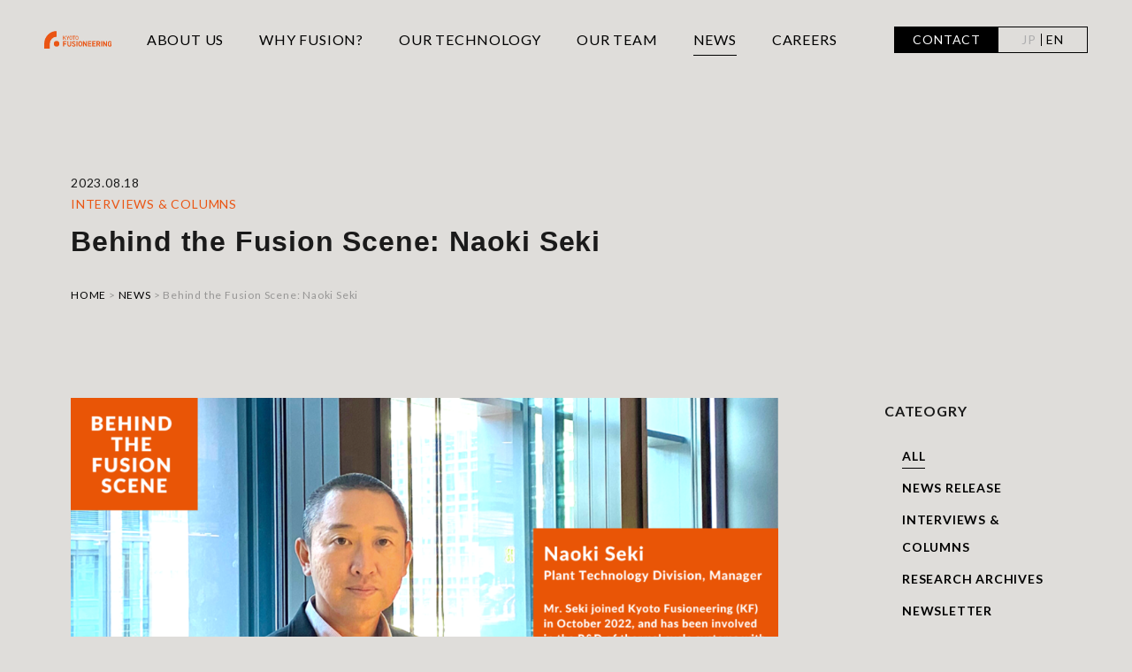

--- FILE ---
content_type: text/html; charset=UTF-8
request_url: https://kyotofusioneering.com/en/news/2023/08/18/1717
body_size: 16427
content:
<!DOCTYPE html>
<html lang="en-US">
<head>
<!-- Start cookieyes banner -->
<script id="cookieyes" type="text/javascript" src="https://cdn-cookieyes.com/client_data/5ca1bee1a51390457b94d779/script.js"></script>
<!-- End cookieyes banner -->
<meta http-equiv="content-type" content="text/html; charset=utf-8">
<meta http-equiv="X-UA-Compatible" content="IE=edge">
<link rel="icon" href="https://kyotofusioneering.com/kfwp/wp-content/themes/kf2022/common/images/favicon.png">
<meta name="viewport" content="width=device-width,initial-scale=1">
<!--<meta content="width=device-width, initial-scale=1.0, maximum-scale=1.0, user-scalable=no" name="viewport">-->
<meta content="telephone=no" name="format-detection">
<!-- Global site tag (gtag.js) - Google Analytics -->
<script async src="https://www.googletagmanager.com/gtag/js?id=G-LXE6Z836FP"></script>
<script>
  window.dataLayer = window.dataLayer || [];
  function gtag(){dataLayer.push(arguments);}
  gtag('js', new Date());

  gtag('config', 'G-LXE6Z836FP');
</script>
<meta name='robots' content='index, follow, max-image-preview:large, max-snippet:-1, max-video-preview:-1' />
<meta name="dlm-version" content="5.1.6">
	<!-- This site is optimized with the Yoast SEO plugin v26.6 - https://yoast.com/wordpress/plugins/seo/ -->
	<title>Behind the Fusion Scene: Naoki Seki | NEWS | Kyoto Fusioneering</title>
	<meta name="description" content="In a nutshell:Ever since he was a child, Mr. Seki had been intrigued by the essence of things that caught his attention. He decided to major in Nuclear" />
	<link rel="canonical" href="https://kyotofusioneering.com/en/news/2023/08/18/1717" />
	<meta property="og:locale" content="en_US" />
	<meta property="og:type" content="article" />
	<meta property="og:title" content="Behind the Fusion Scene: Naoki Seki | NEWS | Kyoto Fusioneering" />
	<meta property="og:description" content="In a nutshell:Ever since he was a child, Mr. Seki had been intrigued by the essence of things that caught his attention. He decided to major in Nuclear" />
	<meta property="og:url" content="https://kyotofusioneering.com/en/news/2023/08/18/1717" />
	<meta property="og:site_name" content="Kyoto Fusioneering" />
	<meta property="article:publisher" content="https://www.facebook.com/KyotoFusioneering" />
	<meta property="article:modified_time" content="2023-09-29T06:32:54+00:00" />
	<meta property="og:image" content="https://kyotofusioneering.com/kfwp/wp-content/uploads/2023/08/Seki-san-ENG.png" />
	<meta property="og:image:width" content="1366" />
	<meta property="og:image:height" content="768" />
	<meta property="og:image:type" content="image/png" />
	<meta name="twitter:card" content="summary_large_image" />
	<meta name="twitter:site" content="@Kyotofusioneer" />
	<meta name="twitter:label1" content="Est. reading time" />
	<meta name="twitter:data1" content="27 minutes" />
	<script type="application/ld+json" class="yoast-schema-graph">{"@context":"https://schema.org","@graph":[{"@type":"WebPage","@id":"https://kyotofusioneering.com/en/news/2023/08/18/1717","url":"https://kyotofusioneering.com/en/news/2023/08/18/1717","name":"Behind the Fusion Scene: Naoki Seki | NEWS | Kyoto Fusioneering","isPartOf":{"@id":"https://kyotofusioneering.com/#website"},"primaryImageOfPage":{"@id":"https://kyotofusioneering.com/en/news/2023/08/18/1717#primaryimage"},"image":{"@id":"https://kyotofusioneering.com/en/news/2023/08/18/1717#primaryimage"},"thumbnailUrl":"https://kyotofusioneering.com/kfwp/wp-content/uploads/2023/08/Seki-san-ENG.png","datePublished":"2023-08-18T01:00:00+00:00","dateModified":"2023-09-29T06:32:54+00:00","description":"In a nutshell:Ever since he was a child, Mr. Seki had been intrigued by the essence of things that caught his attention. He decided to major in Nuclear","breadcrumb":{"@id":"https://kyotofusioneering.com/en/news/2023/08/18/1717#breadcrumb"},"inLanguage":"en-US","potentialAction":[{"@type":"ReadAction","target":["https://kyotofusioneering.com/en/news/2023/08/18/1717"]}]},{"@type":"ImageObject","inLanguage":"en-US","@id":"https://kyotofusioneering.com/en/news/2023/08/18/1717#primaryimage","url":"https://kyotofusioneering.com/kfwp/wp-content/uploads/2023/08/Seki-san-ENG.png","contentUrl":"https://kyotofusioneering.com/kfwp/wp-content/uploads/2023/08/Seki-san-ENG.png","width":1366,"height":768},{"@type":"BreadcrumbList","@id":"https://kyotofusioneering.com/en/news/2023/08/18/1717#breadcrumb","itemListElement":[{"@type":"ListItem","position":1,"name":"ホーム","item":"https://kyotofusioneering.com/en/"},{"@type":"ListItem","position":2,"name":"NEWS","item":"https://kyotofusioneering.com/news"},{"@type":"ListItem","position":3,"name":"Behind the Fusion Scene: Naoki Seki"}]},{"@type":"WebSite","@id":"https://kyotofusioneering.com/#website","url":"https://kyotofusioneering.com/","name":"Kyoto Fusioneering","description":"FUSION for the FUTURE","publisher":{"@id":"https://kyotofusioneering.com/#organization"},"potentialAction":[{"@type":"SearchAction","target":{"@type":"EntryPoint","urlTemplate":"https://kyotofusioneering.com/?s={search_term_string}"},"query-input":{"@type":"PropertyValueSpecification","valueRequired":true,"valueName":"search_term_string"}}],"inLanguage":"en-US"},{"@type":"Organization","@id":"https://kyotofusioneering.com/#organization","name":"京都フュージョニアリング株式会社","url":"https://kyotofusioneering.com/","logo":{"@type":"ImageObject","inLanguage":"en-US","@id":"https://kyotofusioneering.com/#/schema/logo/image/","url":"http://kyotofusioneering.com/kfwp/wp-content/uploads/2022/01/kflogo_betairo_1.png","contentUrl":"http://kyotofusioneering.com/kfwp/wp-content/uploads/2022/01/kflogo_betairo_1.png","width":3000,"height":3000,"caption":"京都フュージョニアリング株式会社"},"image":{"@id":"https://kyotofusioneering.com/#/schema/logo/image/"},"sameAs":["https://www.facebook.com/KyotoFusioneering","https://x.com/Kyotofusioneer","https://www.linkedin.com/company/kyoto-fusioneering/","https://www.youtube.com/channel/UCCKqx4Iq4oMFnzGtfkdY6zA"]}]}</script>
	<!-- / Yoast SEO plugin. -->


<link rel='dns-prefetch' href='//ajax.googleapis.com' />
<link rel='dns-prefetch' href='//unpkg.com' />
<link rel='dns-prefetch' href='//cdnjs.cloudflare.com' />
<link rel="alternate" title="oEmbed (JSON)" type="application/json+oembed" href="https://kyotofusioneering.com/en/wp-json/oembed/1.0/embed?url=https%3A%2F%2Fkyotofusioneering.com%2Fen%2Fnews%2F2023%2F08%2F18%2F1717" />
<link rel="alternate" title="oEmbed (XML)" type="text/xml+oembed" href="https://kyotofusioneering.com/en/wp-json/oembed/1.0/embed?url=https%3A%2F%2Fkyotofusioneering.com%2Fen%2Fnews%2F2023%2F08%2F18%2F1717&#038;format=xml" />
<style id='wp-img-auto-sizes-contain-inline-css' type='text/css'>
img:is([sizes=auto i],[sizes^="auto," i]){contain-intrinsic-size:3000px 1500px}
/*# sourceURL=wp-img-auto-sizes-contain-inline-css */
</style>
<style id='wp-emoji-styles-inline-css' type='text/css'>

	img.wp-smiley, img.emoji {
		display: inline !important;
		border: none !important;
		box-shadow: none !important;
		height: 1em !important;
		width: 1em !important;
		margin: 0 0.07em !important;
		vertical-align: -0.1em !important;
		background: none !important;
		padding: 0 !important;
	}
/*# sourceURL=wp-emoji-styles-inline-css */
</style>
<style id='wp-block-library-inline-css' type='text/css'>
:root{--wp-block-synced-color:#7a00df;--wp-block-synced-color--rgb:122,0,223;--wp-bound-block-color:var(--wp-block-synced-color);--wp-editor-canvas-background:#ddd;--wp-admin-theme-color:#007cba;--wp-admin-theme-color--rgb:0,124,186;--wp-admin-theme-color-darker-10:#006ba1;--wp-admin-theme-color-darker-10--rgb:0,107,160.5;--wp-admin-theme-color-darker-20:#005a87;--wp-admin-theme-color-darker-20--rgb:0,90,135;--wp-admin-border-width-focus:2px}@media (min-resolution:192dpi){:root{--wp-admin-border-width-focus:1.5px}}.wp-element-button{cursor:pointer}:root .has-very-light-gray-background-color{background-color:#eee}:root .has-very-dark-gray-background-color{background-color:#313131}:root .has-very-light-gray-color{color:#eee}:root .has-very-dark-gray-color{color:#313131}:root .has-vivid-green-cyan-to-vivid-cyan-blue-gradient-background{background:linear-gradient(135deg,#00d084,#0693e3)}:root .has-purple-crush-gradient-background{background:linear-gradient(135deg,#34e2e4,#4721fb 50%,#ab1dfe)}:root .has-hazy-dawn-gradient-background{background:linear-gradient(135deg,#faaca8,#dad0ec)}:root .has-subdued-olive-gradient-background{background:linear-gradient(135deg,#fafae1,#67a671)}:root .has-atomic-cream-gradient-background{background:linear-gradient(135deg,#fdd79a,#004a59)}:root .has-nightshade-gradient-background{background:linear-gradient(135deg,#330968,#31cdcf)}:root .has-midnight-gradient-background{background:linear-gradient(135deg,#020381,#2874fc)}:root{--wp--preset--font-size--normal:16px;--wp--preset--font-size--huge:42px}.has-regular-font-size{font-size:1em}.has-larger-font-size{font-size:2.625em}.has-normal-font-size{font-size:var(--wp--preset--font-size--normal)}.has-huge-font-size{font-size:var(--wp--preset--font-size--huge)}.has-text-align-center{text-align:center}.has-text-align-left{text-align:left}.has-text-align-right{text-align:right}.has-fit-text{white-space:nowrap!important}#end-resizable-editor-section{display:none}.aligncenter{clear:both}.items-justified-left{justify-content:flex-start}.items-justified-center{justify-content:center}.items-justified-right{justify-content:flex-end}.items-justified-space-between{justify-content:space-between}.screen-reader-text{border:0;clip-path:inset(50%);height:1px;margin:-1px;overflow:hidden;padding:0;position:absolute;width:1px;word-wrap:normal!important}.screen-reader-text:focus{background-color:#ddd;clip-path:none;color:#444;display:block;font-size:1em;height:auto;left:5px;line-height:normal;padding:15px 23px 14px;text-decoration:none;top:5px;width:auto;z-index:100000}html :where(.has-border-color){border-style:solid}html :where([style*=border-top-color]){border-top-style:solid}html :where([style*=border-right-color]){border-right-style:solid}html :where([style*=border-bottom-color]){border-bottom-style:solid}html :where([style*=border-left-color]){border-left-style:solid}html :where([style*=border-width]){border-style:solid}html :where([style*=border-top-width]){border-top-style:solid}html :where([style*=border-right-width]){border-right-style:solid}html :where([style*=border-bottom-width]){border-bottom-style:solid}html :where([style*=border-left-width]){border-left-style:solid}html :where(img[class*=wp-image-]){height:auto;max-width:100%}:where(figure){margin:0 0 1em}html :where(.is-position-sticky){--wp-admin--admin-bar--position-offset:var(--wp-admin--admin-bar--height,0px)}@media screen and (max-width:600px){html :where(.is-position-sticky){--wp-admin--admin-bar--position-offset:0px}}
/*wp_block_styles_on_demand_placeholder:697510fd2cde0*/
/*# sourceURL=wp-block-library-inline-css */
</style>
<style id='classic-theme-styles-inline-css' type='text/css'>
/*! This file is auto-generated */
.wp-block-button__link{color:#fff;background-color:#32373c;border-radius:9999px;box-shadow:none;text-decoration:none;padding:calc(.667em + 2px) calc(1.333em + 2px);font-size:1.125em}.wp-block-file__button{background:#32373c;color:#fff;text-decoration:none}
/*# sourceURL=/wp-includes/css/classic-themes.min.css */
</style>
<link rel='stylesheet' id='bogo-css' href='https://kyotofusioneering.com/kfwp/wp-content/plugins/bogo/includes/css/style.css?ver=3.9.1' type='text/css' media='all' />
<link rel='stylesheet' id='reset-css' href='https://kyotofusioneering.com/kfwp/wp-content/themes/kf2022/common/css/reset.css?ver=202601246:35PM' type='text/css' media='all' />
<link rel='stylesheet' id='base-css' href='https://kyotofusioneering.com/kfwp/wp-content/themes/kf2022/common/css/base.css?ver=202601246:35PM' type='text/css' media='all' />
<link rel='stylesheet' id='news-css' href='https://kyotofusioneering.com/kfwp/wp-content/themes/kf2022/common/css/news.css?ver=202601246:35PM' type='text/css' media='all' />
<link rel='stylesheet' id='wp-pagenavi-css' href='https://kyotofusioneering.com/kfwp/wp-content/plugins/wp-pagenavi/pagenavi-css.css?ver=2.70' type='text/css' media='all' />
<script type="text/javascript" src="//ajax.googleapis.com/ajax/libs/jquery/3.4.1/jquery.min.js?ver=202601246:35PM" id="jquery-js"></script>
<script type="text/javascript" src="https://kyotofusioneering.com/kfwp/wp-content/themes/kf2022/common/js/jquery.matchHeight.js?ver=202601246:35PM" id="matchHeight-js"></script>
<script type="text/javascript" src="https://kyotofusioneering.com/kfwp/wp-content/themes/kf2022/common/js/easingkf.js?ver=202601246:35PM" id="easingkf-js"></script>
<script type="text/javascript" src="https://kyotofusioneering.com/kfwp/wp-content/themes/kf2022/common/js/base.js?ver=202601246:35PM" id="basejs-js"></script>
<script type="text/javascript" src="https://kyotofusioneering.com/kfwp/wp-content/themes/kf2022/common/js/ofi.min.js?ver=202601246:35PM" id="cofimin-js"></script>
<script type="text/javascript" src="//unpkg.com/imagesloaded@4/imagesloaded.pkgd.min.js?ver=202601246:35PM" id="pkgdmin-js"></script>
<script type="text/javascript" src="//cdnjs.cloudflare.com/ajax/libs/jquery-cookie/1.4.1/jquery.cookie.min.js?ver=202601246:35PM" id="cookie-js"></script>
<link rel="https://api.w.org/" href="https://kyotofusioneering.com/en/wp-json/" /><link rel="alternate" title="JSON" type="application/json" href="https://kyotofusioneering.com/en/wp-json/wp/v2/news/1717" /><link rel="EditURI" type="application/rsd+xml" title="RSD" href="https://kyotofusioneering.com/kfwp/xmlrpc.php?rsd" />
<meta name="generator" content="WordPress 6.9" />
<link rel='shortlink' href='https://kyotofusioneering.com/en/?p=1717' />
<link rel="alternate" href="https://kyotofusioneering.com/news/2023/08/18/1713" hreflang="ja" />
<link rel="alternate" href="https://kyotofusioneering.com/en/news/2023/08/18/1717" hreflang="en-US" />
		<script type="text/javascript">
				(function(c,l,a,r,i,t,y){
					c[a]=c[a]||function(){(c[a].q=c[a].q||[]).push(arguments)};t=l.createElement(r);t.async=1;
					t.src="https://www.clarity.ms/tag/"+i+"?ref=wordpress";y=l.getElementsByTagName(r)[0];y.parentNode.insertBefore(t,y);
				})(window, document, "clarity", "script", "nv73ogiqbf");
		</script>
		<script src="//www.google.com/recaptcha/api.js"></script>
<script type="text/javascript">
jQuery(function() {
    // reCAPTCHAの挿入
    jQuery( '.mw_wp_form_confirm input[type="submit"]' ).before( '' );
    // [input] Add disabled to input or button
    jQuery( '.mw_wp_form_confirm input[type="submit"]' ).attr( "disabled", "disabled" );
     jQuery( '.mw_wp_form_confirm input[type="submit"].back' ).attr( "", "" );
    // [confirm] Remove disabled
    jQuery( '.mw_wp_form_confirm input, .mw_wp_form_confirm select, .mw_wp_form_confirm textarea, .mw_wp_form_confirm button' ).removeAttr( 'disabled' );
});
// reCAPTCHA Callback
function syncerRecaptchaCallback( code ) {
    if(code != "") {
        jQuery( '.mw_wp_form_confirm .hbtn button, .mw_wp_form_confirm .hbtn input[type="submit"]' ).removeAttr( 'disabled' );
        jQuery( '.mw_wp_form_confirm .hbtn input[type="submit"]' ).css( 'opacity', '1' );
        jQuery( '.mw_wp_form_confirm .hbtn input[type="submit"]' ).css( 'pointer-events', 'inherit' );
    }
}
</script>
<style type="text/css">
.g-recaptcha { margin: 20px 0 15px; }.g-recaptcha > div { margin: 0 auto; }</style>
    <script>
      jQuery(function($) {
        $('.telform').attr( 'inputmode', 'tel' );
		$('.adnumbox').attr( 'inputmode', 'numeric' );
		$('.telform').on('input', function(e) {
        let value = $(e.currentTarget).val();
        value = value
            .replace(/[０-９]/g, function(s) {
                return String.fromCharCode(s.charCodeAt(0) - 65248);
            })
            .replace(/[^0-9]/g, '');
      	$(e.currentTarget).val(value);
    　});
      });
    </script>
  </head>




<body id="news">
<!--header-->
<!--loading
<div id="loaderWrap">
	<div class="loadinglogo">
		<span class="progress_bar"></span>
		<img src="https://kyotofusioneering.com/kfwp/wp-content/themes/kf2022/common/images/common/loading.svg" alt="" />
	</div>-->
</div>
<header>
	<div class="innerbox">
		        <div class="logo page"><a href="https://kyotofusioneering.com/en"><img src="https://kyotofusioneering.com/kfwp/wp-content/themes/kf2022/common/images/common/logo.svg" alt="KYOTO FUSIONEERING"></a></div>
				<div class="linkbox font-lato">
			<div class="spblank pc_none"></div>
			<div class="obtn solution pc">
				<div class="overbox about">
						ABOUT US
					<span class="spbtn"></span><span class="spbtn_tab"></span></div>
				<div class="slidenav">
					<a href="https://kyotofusioneering.com/en/about/">VISION &amp; MISSION</a>
					<a href="https://kyotofusioneering.com/en/about/our_credos/">OUR CREDOS</a>
					<a href="https://kyotofusioneering.com/en/about/our_origins/">OUR ORIGINS</a>
					</a>
					<a href="https://kyotofusioneering.com/en/about/our_brand/">OUR BRAND</a>
					<a href="https://kyotofusioneering.com/en/company/">COMPANY PROFILE</a>
				</div>
			</div>
			<a href="https://kyotofusioneering.com/en/why_fusion/" class="fusion">WHY FUSION?</a>
			<a href="https://kyotofusioneering.com/en/technology/" class="technology">OUR TECHNOLOGY</a>
			<a href="https://kyotofusioneering.com/en/our_team/" class="team">OUR TEAM</a>
			<a href="https://kyotofusioneering.com/en/news/" class="news">NEWS</a>
			<div class="obtn solution pc">
				<div class="overbox careers">CAREERS<span class="spbtn"></span><span class="spbtn_tab"></span></div>
				<div class="slidenav">
					<a href="https://kyotofusioneering.com/en/open_positions/">OPEN POSITIONS</a>
					<a href="https://kyotofusioneering.com/en/our_fusioneers/">OUR FUSIONEERS</a>
				</div>
			</div>

		</div>
		<div class="contact_langbtn font-lato">
			<a href="https://kyotofusioneering.com/en/contact/" class="contact">CONTACT</a>
			<div class="langbtn">
				<div class="inbox">
					<ul class="bogo-language-switcher list-view"><li class="en-US en current first"><span class="bogo-language-name"><a rel="alternate" hreflang="en-US" href="https://kyotofusioneering.com/en/news/2023/08/18/1717" title="EN" class="current" aria-current="page">EN</a></span></li>
<li class="ja last"><span class="bogo-language-name"><a rel="alternate" hreflang="ja" href="https://kyotofusioneering.com/news/2023/08/18/1713" title="Japanese">JP</a></span></li>
</ul>				</div>
			</div>
		</div>
		<div class="menu pc_none">
			<div class="menu-trigger" href="#">
				<span></span>
				<span></span>
				<span></span>
			</div>
		</div>
	</div>
</header><!--//header-->

<div id="maincontainer">
<!--contentArea-->
	<div class="singlemaintl">
		<div class="innerbox">
		<div class="headbox font-lato">
			<span class="date">2023.08.18</span>
		</div>
		<div class="headbox font-lato">
			<span class="cate interviewsandcolumns">INTERVIEWS &amp; COLUMNS</span>		</div>
		<h1 class="maintl">Behind the Fusion Scene: Naoki Seki</h1>
		<div id="pan" class="font-lato box2"><a href="/">HOME</a><span>&nbsp;&gt;&nbsp;</span><a href="/news/">NEWS</a><span>&nbsp;&gt;&nbsp;</span>Behind the Fusion Scene: Naoki Seki</div>
		</div>
	</div>
	<div id="bg1"></div>
	<div class="newscontainer">
	<div class="newscont">
		<div class="singlecont">
		<div class="contbox">
<div class="wp-block-image">
<figure class="aligncenter size-large"><img fetchpriority="high" decoding="async" width="1024" height="576" src="https://kyotofusioneering.com/kfwp/wp-content/uploads/2023/08/Seki-san-ENG-1024x576.png" alt="" class="wp-image-1715" srcset="https://kyotofusioneering.com/kfwp/wp-content/uploads/2023/08/Seki-san-ENG-1024x576.png 1024w, https://kyotofusioneering.com/kfwp/wp-content/uploads/2023/08/Seki-san-ENG-300x169.png 300w, https://kyotofusioneering.com/kfwp/wp-content/uploads/2023/08/Seki-san-ENG-768x432.png 768w, https://kyotofusioneering.com/kfwp/wp-content/uploads/2023/08/Seki-san-ENG.png 1366w" sizes="(max-width: 1024px) 100vw, 1024px" /></figure>
</div>


<p></p>



<p><strong>In a nutshell:</strong><br>Ever since he was a child, Mr. Seki had been intrigued by the essence of things that caught his attention. He decided to major in Nuclear Engineering during his university years and delve into the micro-level research of materials and phenomena. After graduation, he joined a major engineering company, where he worked as an engineer specialising in pressure vessels and heat exchangers for oil and chemical plants. While he found fulfillment in his engineering career, he was captivated by the possibilities of practical fusion energy, a fascination that had developed during his university days. Fueled by the desire to contribute to the realisation of fusion energy, Mr. Seki made a career move to Kyoto Fusioneering Ltd. (KF) in 2022. Currently, he works as a heat exchanger engineer, leading the research and development of equipment for nuclear fusion reactors while also managing a team of professionals working towards completing the World-first Integrated Testing Facility for Fusion Power Plant Equipment called &#8220;UNITY.&#8221;<br></p>



<hr class="wp-block-separator has-alpha-channel-opacity"/>



<p><br><strong>Could you please tell the reason you specialised in nuclear engineering at university?</strong><br>Since I was a child, I loved exploring the intricacies of the phenomena that surrounded me. Whenever I came across interesting objects or machines, I would dismantle and modify them. For example, I wanted to know how to make a Mini 4WD car go faster, why a fast motor is fast, and which parts of the body to lighten to increase speed. My curiosity to understand why these phenomena occurred was strong even as a child.<br><br>With such a childhood, I decided to focus on quantum engineering in the nuclear engineering department at university because I wanted to research the elucidation of substances existing in the natural world and the explanation of phenomena from a more microscopic perspective. In the research lab, I was conducting studies on the molecular dynamics of a natural gas called methane hydrate known as “burning ice”. Specifically, I measured the movement of methane hydrate molecules and energy through the neutron non-elastic scattering experiment. By comparing and analyzing the simulation and experimental results, I found it fascinating to explore and discover phenomena as well as unknown ones.<br><br><strong>What kind of work were you involved in at that time?</strong><br>I was engaged in the engineering of pressure vessels used to store gases or liquids at pressures different from atmospheric one, as well as heat exchangers used to transfer heat between two or more fluids at different temperatures. My work included not only the design of facilities with a focus on simulations but also procuring parts from vendors and constructing facilities on-site.<br><br>Since it was a large enterprise, the scale of the projects was significant, and I had opportunities for overseas assignments in countries like Qatar and Malaysia. During my overseas assignment, I frequently collaborated with local colleagues and foreign members who had come to work temporarily. However, due to cultural differences and work perspectives, I faced challenges in management. Especially in the beginning, I was uncertain about whether I could create a well-functioning team that shared the same goals. Nevertheless, by communicating openly without any barriers and respecting each other&#8217;s values, we gradually began to feel a sense of cooperation within the team. It was gratifying to see the entire team working with high motivation, and hindsight is 20/20, I consider it a valuable experience in my career.<br><br>As I was responsible for overall project management, I experienced a wide range of tasks, including coordinating schedules with on-site workers and vendors, handling issues that arose, and elaborating alternative plans in case construction did not progress as per the design. Namely, there was significant pressure to complete the projects on schedule. There were many challenges in balancing the local situation and progress, but when I saw the facilities that I was involved in constructing successfully operating on a completely vacant lot, I felt a profound sense of achievement. Simultaneously, the frequent visits to the construction sites allowed me to learn the importance of incorporating practical considerations into the designs.<br><br>Overall, I gained valuable experiences as an engineer during this period.<br><br><strong>What motivated you to dive into the world of fusion energy?</strong><br>It was when I was a university student that I first heard about fusion energy. I was overwhelmed that it could produce an enormous amount of energy from a small amount of fuel compared to other chemical reactions. However, at that time, it still seemed like a &#8220;dream energy&#8221; that was far from realisation.<br><br>However, I never forgot about the fusion even after I started working. Then, I heard news by chance about the first fusion energy startup in Japan. As I saw the increasing possibilities of realising fusion energy, my desire to contribute the commercialising fusion power from a private company&#8217;s perspective grew stronger. When considering the option of changing careers, I grappled with the dilemma of whether I would bother my family due to the departure from a large and stable enterprise. However, fortunately, upon taking stock of my knowledge and past work experiences, I realized that the field I was venturing into would allow me to leverage my background in atomic physics, which I had studied at university, and the engineering knowledge I had deepened in my previous job. Additionally, my strong desire to quickly acquire expertise in the field of fusion energy drove me significantly to pursue this path and I also got the unwavering support of my family.</p>



<p></p>


<div class="wp-block-image">
<figure class="aligncenter size-large"><img decoding="async" width="1024" height="536" src="https://kyotofusioneering.com/kfwp/wp-content/uploads/2023/08/Behind-Seki-san-photo-inteview-1024x536.png" alt="" class="wp-image-1714" srcset="https://kyotofusioneering.com/kfwp/wp-content/uploads/2023/08/Behind-Seki-san-photo-inteview-1024x536.png 1024w, https://kyotofusioneering.com/kfwp/wp-content/uploads/2023/08/Behind-Seki-san-photo-inteview-300x157.png 300w, https://kyotofusioneering.com/kfwp/wp-content/uploads/2023/08/Behind-Seki-san-photo-inteview-768x402.png 768w, https://kyotofusioneering.com/kfwp/wp-content/uploads/2023/08/Behind-Seki-san-photo-inteview.png 1260w" sizes="(max-width: 1024px) 100vw, 1024px" /></figure>
</div>


<p></p>



<p><strong>What projects are you currently working on at KF?</strong><br>I am part of the Plant Tech (fusion reactor peripheral equipment) team and am involved in the research and development of that kind of equipment that is necessary to extract heat from the energy generated by fusion reactions and utilise it for power generation.<br><br>Currently, our focus is on the construction of the &#8220;UNITY,&#8221; the world’ very first integrated test facility for fusion power plant equipment that aims to demonstrate fusion power generation. As an engineer responsible for heat exchangers, I am involved in the design and development of systems that transfer heat from the high-temperature liquid metal, which exceeds 1000°C, to adjacent low-temperature fluids.<br><br><strong>What did you feel when you jumped the fusion energy industry and KF, a startup company？</strong><br>Regarding my main job, I did not feel a significant gap. This is because many of the tasks at KF were focused on research and development in the pre-industrialisation stage, and I anticipated that.<br><br>Additionally, the role I took on was in a field like my previous job, allowing me to directly apply my past experiences. For example, the heat exchanger we are currently working on applies innovative technology called &#8220;SiC/SiC composite,&#8221; which involves materials containing silicon and carbon cultivated over many years at Kyoto University. Certainly, it differs in type from the heat exchangers I dealt with in my previous job, but I can leverage my mechanical engineering knowledge acquired from my previous job when it comes to understanding the mechanism and structure of the heat exchanger, as well as material selection considering equipment corrosion and durability.<br><br>On the other hand, there are remarks that I noticed after I joined KF, a startup. For instance, collaboration with external parties. Since KF does not have its own factories or research facilities yet, we conduct various projects in collaboration with different companies. By working together with external researchers and engineers on research and development, I get the opportunity to receive insights from different perspectives, which is a valuable learning experience. It is quite stimulating to encounter ways of thinking that we would not have produced on our own.<br><br>Moreover, when I propose something &#8220;I want to take on this challenge because I believe it&#8217;s the right thing to do,&#8221; in a large corporation, there are often numerous internal hurdles that need to be overcome before such proposals can be realized. In some cases, achieving these proposals can be quite difficult. Working at KF provides a unique sense of fulfillment and enjoyment as we actively engage in challenges. Each team member&#8217;s dedication and passion play a crucial role in propelling the company forward. We share a common vision and purpose, making the journey towards fusion energy realisation even more thrilling. In this dynamic startup environment, I find great satisfaction and pleasure in the pursuit of our shared goal, contributing to the advancement of fusion energy in a field yet to be explored by previous generations.<br><br>In particular, I have realised even right after joining KF, that every employee, including CEO Mr. Nagao, possesses a passionate commitment to the goal of achieving fusion energy at an early stage. This level of enthusiasm has been evident from the very beginning, and I believe that such high levels of dedication are one of the strengths of a startup.<br><br><strong>What do you believe KF’s technical team needs to focus on to advance towards the realization of fusion energy?</strong><br>Moving forward, I strongly believe that we should put even more effort into properly organising and sharing each team member&#8217;s areas of expertise within the team.<br><br>With the business expanding, we have new members joining us one after another. Most of them are experienced professionals who have accumulated specific expertise in their respective fields through their previous careers. In research and development, it is crucial to organise the know-how possessed by everyone within the team. We extract the necessary knowledge and combine it effectively to derive the optimal solutions needed to successfully complete our projects.<br><br>By effectively leveraging the diverse expertise of our team members, we can tackle challenges more efficiently and enhance our ability to innovate in the pursuit of fusion energy realisation. The synergy resulting from shared knowledge and collaboration within the team will undoubtedly accelerate our progress towards our shared goals. As we continue to grow, fostering a culture of knowledge exchange and teamwork will be key to our success.<br><br><strong>What would you like to achieve with KF?</strong><br>First and foremost, my goal is to complete the construction of &#8220;UNITY,&#8221; which is currently in its construction phase. In the field of manufacturing, a single project involves multiple essential processes such as design, procurement, construction, and safety management. It&#8217;s natural for such projects to take several years to reach completion. Similarly, &#8220;UNITY&#8221; has been moving forward with a timeline of several years from its conceptualisation to its construction. While there may be unforeseen challenges along the way, the Plant Tech team, along with the entire company, is tirelessly working towards this goal.<br><br>In the medium to long term, my aspiration is to be involved in the construction of Japan&#8217;s first nuclear fusion plant. Indeed, deep within my heart, I always carry the desire to contribute to “a world where people can live safely, securely, and happily”. I want to continue channeling this passion into my daily efforts towards the early realisation of fusion energy.<br><br>■<a href="https://kyotofusioneering.com/en/joinus" target="_blank" rel="noreferrer noopener">Job Opportunities&nbsp;</a><br>■<a href="https://kyotofusioneering.com/en/news_category/interviewsandcolumns" target="_blank" rel="noreferrer noopener">Previous Behind the Fusion Scene</a></p>
</div>
</div>
<div class="pagelinkbox">
<div class="paging">
<div class="prev">
<a href="https://kyotofusioneering.com/en/news/2023/08/04/1696" rel="prev">August Newsletter 2023</a></div>
<div class="home"><a href="https://kyotofusioneering.com/en/news/"><span>View All</span></a></div>
<div class="next">
<a href="https://kyotofusioneering.com/en/news/2023/08/22/1737" rel="next">THE FUSION ERA – &#8220;Collaborating for Fusion Excellence: Kyoto Fusioneering&#8217;s SOFE2023 Contributions&#8221;</a></div>
</div>
</div>
</div>
		
		<div class="sidenav">
			<div class="tl font-lato">CATEOGRY</div>
			
			<div class="catelinkbox">
			<div class="archiveselect pc_none">
			<select name="select" onChange="location.href=value;">
	<option value="https://kyotofusioneering.com/en/news/">ALL</option>
	<option value="https://kyotofusioneering.com/en/news_category/topics">NEWS RELEASE</option><option value="https://kyotofusioneering.com/en/news_category/interviewsandcolumns">INTERVIEWS &amp; COLUMNS</option><option value="https://kyotofusioneering.com/en/news_category/research_archives">RESEARCH ARCHIVES</option><option value="https://kyotofusioneering.com/en/news_category/newsletter">NEWSLETTER</option><option value="https://kyotofusioneering.com/en/news_category/blog">BLOG</option><option value="https://kyotofusioneering.com/en/news_category/other">CATALOGUES ＆ OTHERS</option><option value="https://kyotofusioneering.com/en/news_category/technology">TECHNOLOGY</option></select>
			</div>
			<ul class="categorybox font-lato clearfix sp_none">
        	<li class="current-cat"><a href="https://kyotofusioneering.com/en/news/">ALL</a></li>
        		<li class="cat-item cat-item-2"><a href="https://kyotofusioneering.com/en/news_category/topics">NEWS RELEASE</a>
</li>
	<li class="cat-item cat-item-3"><a href="https://kyotofusioneering.com/en/news_category/interviewsandcolumns">INTERVIEWS &amp; COLUMNS</a>
</li>
	<li class="cat-item cat-item-6"><a href="https://kyotofusioneering.com/en/news_category/research_archives">RESEARCH ARCHIVES</a>
</li>
	<li class="cat-item cat-item-9"><a href="https://kyotofusioneering.com/en/news_category/newsletter">NEWSLETTER</a>
</li>
	<li class="cat-item cat-item-10"><a href="https://kyotofusioneering.com/en/news_category/blog">BLOG</a>
</li>
	<li class="cat-item cat-item-7"><a href="https://kyotofusioneering.com/en/news_category/other">CATALOGUES ＆ OTHERS</a>
</li>
	<li class="cat-item cat-item-22"><a href="https://kyotofusioneering.com/en/news_category/technology">TECHNOLOGY</a>
</li>
        	</ul>
			</div>
			
			<div class="tl font-lato">ARCHIVE</div>
			
			<div class="archiveselect">
			<select class="font-lato" name="archive-dropdown" onchange="document.location.href=this.options[this.selectedIndex].value;">
			<option disabled selected value>---</option>
				<option value='https://kyotofusioneering.com/en/news/2026'> 2026 </option>
	<option value='https://kyotofusioneering.com/en/news/2025'> 2025 </option>
	<option value='https://kyotofusioneering.com/en/news/2024'> 2024 </option>
	<option value='https://kyotofusioneering.com/en/news/2023'> 2023 </option>
	<option value='https://kyotofusioneering.com/en/news/2022'> 2022 </option>
	<option value='https://kyotofusioneering.com/en/news/2021'> 2021 </option>
	<option value='https://kyotofusioneering.com/en/news/2020'> 2020 </option>
	<option value='https://kyotofusioneering.com/en/news/2019'> 2019 </option>
	<option value='https://kyotofusioneering.com/en/news/2018'> 2018 </option>
	<option value='https://kyotofusioneering.com/en/news/2017'> 2017 </option>
			</select>
			</div>
		</div>
</div>
	
<!--//contentArea-->

<div class="aboutbottombtn" id="">
<!--aboutbottombtn-->
	<div class="btncont">
		<a href="https://kyotofusioneering.com/en/about/our_origins/" class="b_our_origins">
			<img src="https://kyotofusioneering.com/kfwp/wp-content/themes/kf2022/common/images/about/btn-story.jpg" alt="" class="object-fit-img"/>
			<div class="overbox">
			<div class="tl font-lato">OUR ORIGINS</div>
						<div class="sub">Kyoto Fusioneering’s DNA</div>
						</div>
		</a>
		<a href="https://kyotofusioneering.com/en/about/our_brand/" class="b_our_brand">
			<img src="https://kyotofusioneering.com/kfwp/wp-content/themes/kf2022/common/images/about/btn-brand.jpg" alt="" class="object-fit-img"/>
			<div class="overbox">
				<div class="tl font-lato">OUR BRAND</div>
				<div class="sub">Fusion &amp; Engineering</div>
			</div>
		</a>
		<a href="https://kyotofusioneering.com/en/about/" class="b_about">
			<img src="https://kyotofusioneering.com/kfwp/wp-content/themes/kf2022/common/images/about/btn-vm.jpg" alt="" class="object-fit-img"/>
			<div class="overbox">
				<div class="tl font-lato">VISION &amp; MISSION</div>
							<div class="sub">Why Fusion Energy?</div>
						</div>
		</a>

		<a href="https://kyotofusioneering.com/en/about/our_credos/" class="b_our_credos">
			<img src="https://kyotofusioneering.com/kfwp/wp-content/themes/kf2022/common/images/about/btn-vc.jpg?date=202502071610" alt="" class="object-fit-img"/>
			<div class="overbox">
				<div class="tl font-lato">OUR CREDOS</div>
							<div class="sub">Our ethos</div>
						</div>
		</a>

	</div><!--//aboutbottombtn-->
</div>


</div><!--maincontainer-->
<!--footer-->


<footer>
	<div class="innerbox">
		<div class="leftbox">
			<div class="logo"><a href="https://kyotofusioneering.com/en/"><img src="https://kyotofusioneering.com/kfwp/wp-content/themes/kf2022/common/images/common/logo2.svg"></a></div>
						<div class="cap">Kyoto Fusioneering Ltd.<br />
			Distribution A Building, AW1-S, Tokyo Ryutsu Center, 6-1-1 Heiwajima, Ota-ku, Tokyo 143-0006, Japan</div>
						<div class="snsbtn sp_none">
				<!--facebook-->
				<!-- <a href="https://www.facebook.com/KyotoFusioneering" target="_blank"><svg xmlns="http://www.w3.org/2000/svg" viewBox="0 0 21 39.6" class="snsicon"><defs><style>.cls-1{fill:#fff;}</style></defs><g id="レイヤー_2" data-name="レイヤー 2"><g id="レイヤー_1-2" data-name="レイヤー 1"><path class="cls-1" d="M19.7,22.1,20.8,15H13.9V10.4c0-1.9,1-3.8,4-3.8H21V.5A36.1,36.1,0,0,0,15.5,0C9.9,0,6.2,3.4,6.2,9.6V15H0v7.1H6.3V39.3a24.66,24.66,0,0,0,3.9.3,24.66,24.66,0,0,0,3.9-.3V22.1Z"/></g></g></svg></a> -->
				
				<!--X-->
				<a href="https://twitter.com/kyotofusioneer" target="_blank" class="box2"><svg version="1.1" id="レイヤー_1" xmlns="http://www.w3.org/2000/svg" xmlns:xlink="http://www.w3.org/1999/xlink" x="0px" y="0px" viewBox="0 0 22 18" style="enable-background:new 0 0 22 18;" xml:space="preserve"><style type="text/css">.st0{fill:#FFFFFF;}</style><path class="st0" d="M12.676,7.622L19.232,0h-1.554l-5.693,6.618L7.438,0H2.194L9.07,10.007L2.194,18h1.554l6.012-6.989L14.562,18h5.245L12.676,7.622L12.676,7.622z M10.547,10.096L9.851,9.099L4.307,1.17h2.387l4.474,6.399l0.697,0.997l5.815,8.318h-2.387L10.547,10.096L10.547,10.096z"/></svg></a>
				
				<!--linkedin-->
				<a href="https://www.linkedin.com/company/kyoto-fusioneering/" target="_blank"><svg xmlns="http://www.w3.org/2000/svg" viewBox="0 0 36.5 36.5" class="snsicon"><defs><style>.cls-1{fill:#fff;}</style></defs><g id="レイヤー_2" data-name="レイヤー 2"><g id="レイヤー_1-2" data-name="レイヤー 1"><path class="cls-1" d="M18.3,0A18.25,18.25,0,1,0,36.5,18.2,18.29,18.29,0,0,0,18.3,0"/><rect x="9" y="14.1" width="4.4" height="13.1"/><path d="M11.3,12.3h0A2.23,2.23,0,0,1,8.9,10a2.32,2.32,0,0,1,2.5-2.3A2.23,2.23,0,0,1,13.8,10a2.38,2.38,0,0,1-2.5,2.3"/><path d="M29.2,27.2H24.8v-7c0-1.8-.6-3-2.2-3a2.31,2.31,0,0,0-2.2,1.6,2,2,0,0,0-.2,1.1v7.3H15.8s.1-11.9,0-13.1h4.4V16a4.32,4.32,0,0,1,3.9-2.2c2.9,0,5,1.9,5,5.9v7.5Z"/></g></g></svg></a>
				
				<!--youtube-->
				<a href="https://www.youtube.com/channel/UCCKqx4Iq4oMFnzGtfkdY6zA" target="_blank" class="box2"><svg xmlns="http://www.w3.org/2000/svg" viewBox="0 0 38.6 27" class="snsicon"><defs><style>.cls-1{fill:#fff;}</style></defs><g id="レイヤー_2" data-name="レイヤー 2"><g id="レイヤー_1-2" data-name="レイヤー 1"><path class="cls-1" d="M37.8,4.2A4.86,4.86,0,0,0,34.4.8C31.4,0,19.3,0,19.3,0S7.2,0,4.2.8A4.86,4.86,0,0,0,.8,4.2C0,7.2,0,13.5,0,13.5s0,6.3.8,9.3a4.86,4.86,0,0,0,3.4,3.4c3,.8,15.1.8,15.1.8s12.1,0,15.1-.8a4.86,4.86,0,0,0,3.4-3.4c.8-3,.8-9.3.8-9.3s0-6.3-.8-9.3"/><polygon points="15.4 19.3 15.4 7.7 25.4 13.5 15.4 19.3"/></g></g></svg></a>
				
				<!--researchgate-->
				<a href="https://www.researchgate.net/lab/Kyoto-Fusioneering-Ltd-Satoshi-Konishi" target="_blank"><svg xmlns="http://www.w3.org/2000/svg" viewBox="0 0 37.2 40.52" class="snsicon"><defs><style>.cls-1{fill:#fff;}</style></defs><g id="レイヤー_2" data-name="レイヤー 2"><g id="レイヤー_1-2" data-name="レイヤー 1"><path class="cls-1" d="M32,0a6.57,6.57,0,0,1,3.2,1.4,6.23,6.23,0,0,1,1.4,1.8c.1.1.1.2-.1.3-.6.2-1.1.5-1.7.7-.2.1-.2,0-.3-.1a4,4,0,0,0-1.7-1.7,3.38,3.38,0,0,0-4.5,1.5,4.06,4.06,0,0,0-.4,1.9,25.3,25.3,0,0,0,.1,5.5,3.28,3.28,0,0,0,4.2,2.9,3,3,0,0,0,2.3-2.4,12.25,12.25,0,0,0,.2-1.9c0-.2-.1-.2-.2-.2H31.8c-.2,0-.3,0-.2-.2V7.9c0-.2,0-.2.2-.2h5.1c.3,0,.3.1.3.3V9.7a9.89,9.89,0,0,1-.4,3,5.25,5.25,0,0,1-4.4,3.8,5.91,5.91,0,0,1-4.3-.8,5.54,5.54,0,0,1-2.4-3.4,12.41,12.41,0,0,1-.3-2.7V6.5a8.49,8.49,0,0,1,.9-3.8A5.17,5.17,0,0,1,30.1.1,12.1,12.1,0,0,1,32,0Z"/><path class="cls-1" d="M.1,11.3h0A6.6,6.6,0,0,1,0,9.9H0V11A.37.37,0,0,1,.1,11.3Z"/><path class="cls-1" d="M.1,39.7h0V38.5a2.72,2.72,0,0,1,0,.9Z"/><path class="cls-1" d="M26.8,38.5a5.79,5.79,0,0,1-2.1-.7,9.42,9.42,0,0,1-3-2.6,49.06,49.06,0,0,1-3.9-5.1c-.9-1.3-1.8-2.7-2.6-4.1-.1-.1-.1-.2.1-.3a8,8,0,0,0,2.5-1.1,8.31,8.31,0,0,0,3.9-8.4,6.5,6.5,0,0,0-2.4-4.3,8.88,8.88,0,0,0-5-2,22.57,22.57,0,0,0-4.5-.1c-1.5,0-3.1.1-4.6.1H.1a6.55,6.55,0,0,0,0,1.4h0a16.25,16.25,0,0,1,1.9.4,1.91,1.91,0,0,1,1.6,1.6A9.85,9.85,0,0,1,3.8,15V34.8A5.7,5.7,0,0,1,3.4,37a1.82,1.82,0,0,1-1.1,1,10.46,10.46,0,0,1-1.7.4c-.2,0-.4.1-.6.1v.2a4.82,4.82,0,0,1,0,1.2H0c.9,0,1.7-.1,2.6-.1H8.9a27.15,27.15,0,0,1,2.8.1c.2,0,.2-.1.2-.2v-.9c0-.2-.1-.3-.2-.3a12.5,12.5,0,0,1-1.9-.3c-.3-.1-.6-.1-.9-.2a1.88,1.88,0,0,1-1.2-1.5,8.75,8.75,0,0,1-.2-1.6V26.7c0-.1,0-.2.2-.2,1.1,0,2.2.1,3.4.1.2,0,.2.1.3.3.7,1.3,1.5,2.6,2.3,3.9a55.31,55.31,0,0,0,4.8,6.8,7.93,7.93,0,0,0,5,2.8,5.88,5.88,0,0,0,2.3,0,4.4,4.4,0,0,0,1-.2c.2,0,.2-.1.2-.3V39C27,38.6,27,38.5,26.8,38.5ZM13,23.9a9.75,9.75,0,0,1-2.5.2c-.8,0-1.8-.1-2.8-.1-.1,0-.1-.1-.1-.2V12.1c0-.1,0-.2.2-.2,1.2,0,2.3-.1,3.5-.1a8.63,8.63,0,0,1,2.8.4,5.08,5.08,0,0,1,3.5,3.6,6.92,6.92,0,0,1-.6,5.3A6.23,6.23,0,0,1,13,23.9Z"/></g></g></svg></a>
			</div>
		</div>
		
		<div class="rightbox font-lato">
			<div class="btnbox">
				<a href="https://kyotofusioneering.com/en/contact/">CONTACT</a>
				<a href="https://kyotofusioneering.com/en/open_positions/">CAREERS</a>
				<ul>
					<li><a href="https://kyotofusioneering.com/en/open_positions/">OPEN POSITIONS</a></li>
					<li><a href="https://kyotofusioneering.com/en/our_fusioneers/">OUR FUSIONEERS</a></li>
				</ul>
			</div>
			<div class="linklist">
				<div class="box">
				<a href="https://kyotofusioneering.com/en/about/">VISION & MISSION</a>
				<a href="https://kyotofusioneering.com/en/why_fusion/">WHY FUSION?</a>
				<a href="https://kyotofusioneering.com/en/technology/">OUR TECHNOLOGY</a>
				<a href="https://kyotofusioneering.com/en/our_team/">OUR TEAM</a>
				</div>
				<div class="box">
				<a href="https://kyotofusioneering.com/en/company/">COMPANY PROFILE</a>
				<a href="https://kyotofusioneering.com/en/news/">NEWS</a>
				<a href="https://kyotofusioneering.com/en/privacy_policy/">PRIVACY POLICY</a>
				<a href="https://kyotofusioneering.com/en/cookie_policy/">COOKIE POLICY</a>
				</div>
			</div>
		</div>
		<div class="snsbtn pc_none">
				<!--facebook-->
				<a href="https://www.facebook.com/KyotoFusioneering" target="_blank"><svg xmlns="http://www.w3.org/2000/svg" viewBox="0 0 21 39.6" class="snsicon"><defs><style>.cls-1{fill:#fff;}</style></defs><g id="レイヤー_2" data-name="レイヤー 2"><g id="レイヤー_1-2" data-name="レイヤー 1"><path class="cls-1" d="M19.7,22.1,20.8,15H13.9V10.4c0-1.9,1-3.8,4-3.8H21V.5A36.1,36.1,0,0,0,15.5,0C9.9,0,6.2,3.4,6.2,9.6V15H0v7.1H6.3V39.3a24.66,24.66,0,0,0,3.9.3,24.66,24.66,0,0,0,3.9-.3V22.1Z"/></g></g></svg></a>
				
				<!--X-->
				<a href="https://twitter.com/kyotofusioneer" target="_blank" class="box2"><svg version="1.1" id="レイヤー_1" xmlns="http://www.w3.org/2000/svg" xmlns:xlink="http://www.w3.org/1999/xlink" x="0px" y="0px" viewBox="0 0 22 18" style="enable-background:new 0 0 22 18;" xml:space="preserve"><style type="text/css">.st0{fill:#FFFFFF;}</style><path class="st0" d="M12.676,7.622L19.232,0h-1.554l-5.693,6.618L7.438,0H2.194L9.07,10.007L2.194,18h1.554l6.012-6.989L14.562,18h5.245L12.676,7.622L12.676,7.622z M10.547,10.096L9.851,9.099L4.307,1.17h2.387l4.474,6.399l0.697,0.997l5.815,8.318h-2.387L10.547,10.096L10.547,10.096z"/></svg></a>
				
				<!--linkedin-->
				<a href="https://www.linkedin.com/company/kyoto-fusioneering/" target="_blank"><svg xmlns="http://www.w3.org/2000/svg" viewBox="0 0 36.5 36.5" class="snsicon"><defs><style>.cls-1{fill:#fff;}</style></defs><g id="レイヤー_2" data-name="レイヤー 2"><g id="レイヤー_1-2" data-name="レイヤー 1"><path class="cls-1" d="M18.3,0A18.25,18.25,0,1,0,36.5,18.2,18.29,18.29,0,0,0,18.3,0"/><rect x="9" y="14.1" width="4.4" height="13.1"/><path d="M11.3,12.3h0A2.23,2.23,0,0,1,8.9,10a2.32,2.32,0,0,1,2.5-2.3A2.23,2.23,0,0,1,13.8,10a2.38,2.38,0,0,1-2.5,2.3"/><path d="M29.2,27.2H24.8v-7c0-1.8-.6-3-2.2-3a2.31,2.31,0,0,0-2.2,1.6,2,2,0,0,0-.2,1.1v7.3H15.8s.1-11.9,0-13.1h4.4V16a4.32,4.32,0,0,1,3.9-2.2c2.9,0,5,1.9,5,5.9v7.5Z"/></g></g></svg></a>
				
				<!--youtube-->
				<a href="https://www.youtube.com/channel/UCCKqx4Iq4oMFnzGtfkdY6zA" target="_blank" class="box2"><svg xmlns="http://www.w3.org/2000/svg" viewBox="0 0 38.6 27" class="snsicon"><defs><style>.cls-1{fill:#fff;}</style></defs><g id="レイヤー_2" data-name="レイヤー 2"><g id="レイヤー_1-2" data-name="レイヤー 1"><path class="cls-1" d="M37.8,4.2A4.86,4.86,0,0,0,34.4.8C31.4,0,19.3,0,19.3,0S7.2,0,4.2.8A4.86,4.86,0,0,0,.8,4.2C0,7.2,0,13.5,0,13.5s0,6.3.8,9.3a4.86,4.86,0,0,0,3.4,3.4c3,.8,15.1.8,15.1.8s12.1,0,15.1-.8a4.86,4.86,0,0,0,3.4-3.4c.8-3,.8-9.3.8-9.3s0-6.3-.8-9.3"/><polygon points="15.4 19.3 15.4 7.7 25.4 13.5 15.4 19.3"/></g></g></svg></a>
				
				<!--researchgate-->
				<a href="https://www.researchgate.net/lab/Kyoto-Fusioneering-Ltd-Satoshi-Konishi" target="_blank"><svg xmlns="http://www.w3.org/2000/svg" viewBox="0 0 37.2 40.52" class="snsicon"><defs><style>.cls-1{fill:#fff;}</style></defs><g id="レイヤー_2" data-name="レイヤー 2"><g id="レイヤー_1-2" data-name="レイヤー 1"><path class="cls-1" d="M32,0a6.57,6.57,0,0,1,3.2,1.4,6.23,6.23,0,0,1,1.4,1.8c.1.1.1.2-.1.3-.6.2-1.1.5-1.7.7-.2.1-.2,0-.3-.1a4,4,0,0,0-1.7-1.7,3.38,3.38,0,0,0-4.5,1.5,4.06,4.06,0,0,0-.4,1.9,25.3,25.3,0,0,0,.1,5.5,3.28,3.28,0,0,0,4.2,2.9,3,3,0,0,0,2.3-2.4,12.25,12.25,0,0,0,.2-1.9c0-.2-.1-.2-.2-.2H31.8c-.2,0-.3,0-.2-.2V7.9c0-.2,0-.2.2-.2h5.1c.3,0,.3.1.3.3V9.7a9.89,9.89,0,0,1-.4,3,5.25,5.25,0,0,1-4.4,3.8,5.91,5.91,0,0,1-4.3-.8,5.54,5.54,0,0,1-2.4-3.4,12.41,12.41,0,0,1-.3-2.7V6.5a8.49,8.49,0,0,1,.9-3.8A5.17,5.17,0,0,1,30.1.1,12.1,12.1,0,0,1,32,0Z"/><path class="cls-1" d="M.1,11.3h0A6.6,6.6,0,0,1,0,9.9H0V11A.37.37,0,0,1,.1,11.3Z"/><path class="cls-1" d="M.1,39.7h0V38.5a2.72,2.72,0,0,1,0,.9Z"/><path class="cls-1" d="M26.8,38.5a5.79,5.79,0,0,1-2.1-.7,9.42,9.42,0,0,1-3-2.6,49.06,49.06,0,0,1-3.9-5.1c-.9-1.3-1.8-2.7-2.6-4.1-.1-.1-.1-.2.1-.3a8,8,0,0,0,2.5-1.1,8.31,8.31,0,0,0,3.9-8.4,6.5,6.5,0,0,0-2.4-4.3,8.88,8.88,0,0,0-5-2,22.57,22.57,0,0,0-4.5-.1c-1.5,0-3.1.1-4.6.1H.1a6.55,6.55,0,0,0,0,1.4h0a16.25,16.25,0,0,1,1.9.4,1.91,1.91,0,0,1,1.6,1.6A9.85,9.85,0,0,1,3.8,15V34.8A5.7,5.7,0,0,1,3.4,37a1.82,1.82,0,0,1-1.1,1,10.46,10.46,0,0,1-1.7.4c-.2,0-.4.1-.6.1v.2a4.82,4.82,0,0,1,0,1.2H0c.9,0,1.7-.1,2.6-.1H8.9a27.15,27.15,0,0,1,2.8.1c.2,0,.2-.1.2-.2v-.9c0-.2-.1-.3-.2-.3a12.5,12.5,0,0,1-1.9-.3c-.3-.1-.6-.1-.9-.2a1.88,1.88,0,0,1-1.2-1.5,8.75,8.75,0,0,1-.2-1.6V26.7c0-.1,0-.2.2-.2,1.1,0,2.2.1,3.4.1.2,0,.2.1.3.3.7,1.3,1.5,2.6,2.3,3.9a55.31,55.31,0,0,0,4.8,6.8,7.93,7.93,0,0,0,5,2.8,5.88,5.88,0,0,0,2.3,0,4.4,4.4,0,0,0,1-.2c.2,0,.2-.1.2-.3V39C27,38.6,27,38.5,26.8,38.5ZM13,23.9a9.75,9.75,0,0,1-2.5.2c-.8,0-1.8-.1-2.8-.1-.1,0-.1-.1-.1-.2V12.1c0-.1,0-.2.2-.2,1.2,0,2.3-.1,3.5-.1a8.63,8.63,0,0,1,2.8.4,5.08,5.08,0,0,1,3.5,3.6,6.92,6.92,0,0,1-.6,5.3A6.23,6.23,0,0,1,13,23.9Z"/></g></g></svg></a>
			</div>

		<div class="underWrap">
			<a href="https://kyotofusioneering.com/en/whitepaper/" class="white-paper font-lato">
				<img src="https://kyotofusioneering.com/kfwp/wp-content/themes/kf2022/common/images/common/whitepaper.svg">
				WHITE PAPER
			</a>
			<div class="copy font-lato">&copy; <script type="text/javascript">myDate = new Date() ;myYear = myDate.getFullYear ();document.write(myYear);</script> KYOTO FUSIONEERING LTD. ALL RIGHTS RESERVED.</div>
		</div>
	</div>
</footer>
<!--//footer--><script type="speculationrules">
{"prefetch":[{"source":"document","where":{"and":[{"href_matches":"/en/*"},{"not":{"href_matches":["/kfwp/wp-*.php","/kfwp/wp-admin/*","/kfwp/wp-content/uploads/*","/kfwp/wp-content/*","/kfwp/wp-content/plugins/*","/kfwp/wp-content/themes/kf2022/*","/en/*\\?(.+)"]}},{"not":{"selector_matches":"a[rel~=\"nofollow\"]"}},{"not":{"selector_matches":".no-prefetch, .no-prefetch a"}}]},"eagerness":"conservative"}]}
</script>
<script type="text/javascript" id="dlm-xhr-js-extra">
/* <![CDATA[ */
var dlmXHRtranslations = {"error":"An error occurred while trying to download the file. Please try again.","not_found":"Download does not exist.","no_file_path":"No file path defined.","no_file_paths":"No file paths defined.","filetype":"Download is not allowed for this file type.","file_access_denied":"Access denied to this file.","access_denied":"Access denied. You do not have permission to download this file.","security_error":"Something is wrong with the file path.","file_not_found":"File not found."};
//# sourceURL=dlm-xhr-js-extra
/* ]]> */
</script>
<script type="text/javascript" id="dlm-xhr-js-before">
/* <![CDATA[ */
const dlmXHR = {"xhr_links":{"class":["download-link","download-button"]},"prevent_duplicates":true,"ajaxUrl":"https:\/\/kyotofusioneering.com\/kfwp\/wp-admin\/admin-ajax.php"}; dlmXHRinstance = {}; const dlmXHRGlobalLinks = "https://kyotofusioneering.com/en/download/"; const dlmNonXHRGlobalLinks = []; dlmXHRgif = "https://kyotofusioneering.com/kfwp/wp-includes/images/spinner.gif"; const dlmXHRProgress = "1"
//# sourceURL=dlm-xhr-js-before
/* ]]> */
</script>
<script type="text/javascript" src="https://kyotofusioneering.com/kfwp/wp-content/plugins/download-monitor/assets/js/dlm-xhr.min.js?ver=5.1.6" id="dlm-xhr-js"></script>
<script id="wp-emoji-settings" type="application/json">
{"baseUrl":"https://s.w.org/images/core/emoji/17.0.2/72x72/","ext":".png","svgUrl":"https://s.w.org/images/core/emoji/17.0.2/svg/","svgExt":".svg","source":{"concatemoji":"https://kyotofusioneering.com/kfwp/wp-includes/js/wp-emoji-release.min.js?ver=6.9"}}
</script>
<script type="module">
/* <![CDATA[ */
/*! This file is auto-generated */
const a=JSON.parse(document.getElementById("wp-emoji-settings").textContent),o=(window._wpemojiSettings=a,"wpEmojiSettingsSupports"),s=["flag","emoji"];function i(e){try{var t={supportTests:e,timestamp:(new Date).valueOf()};sessionStorage.setItem(o,JSON.stringify(t))}catch(e){}}function c(e,t,n){e.clearRect(0,0,e.canvas.width,e.canvas.height),e.fillText(t,0,0);t=new Uint32Array(e.getImageData(0,0,e.canvas.width,e.canvas.height).data);e.clearRect(0,0,e.canvas.width,e.canvas.height),e.fillText(n,0,0);const a=new Uint32Array(e.getImageData(0,0,e.canvas.width,e.canvas.height).data);return t.every((e,t)=>e===a[t])}function p(e,t){e.clearRect(0,0,e.canvas.width,e.canvas.height),e.fillText(t,0,0);var n=e.getImageData(16,16,1,1);for(let e=0;e<n.data.length;e++)if(0!==n.data[e])return!1;return!0}function u(e,t,n,a){switch(t){case"flag":return n(e,"\ud83c\udff3\ufe0f\u200d\u26a7\ufe0f","\ud83c\udff3\ufe0f\u200b\u26a7\ufe0f")?!1:!n(e,"\ud83c\udde8\ud83c\uddf6","\ud83c\udde8\u200b\ud83c\uddf6")&&!n(e,"\ud83c\udff4\udb40\udc67\udb40\udc62\udb40\udc65\udb40\udc6e\udb40\udc67\udb40\udc7f","\ud83c\udff4\u200b\udb40\udc67\u200b\udb40\udc62\u200b\udb40\udc65\u200b\udb40\udc6e\u200b\udb40\udc67\u200b\udb40\udc7f");case"emoji":return!a(e,"\ud83e\u1fac8")}return!1}function f(e,t,n,a){let r;const o=(r="undefined"!=typeof WorkerGlobalScope&&self instanceof WorkerGlobalScope?new OffscreenCanvas(300,150):document.createElement("canvas")).getContext("2d",{willReadFrequently:!0}),s=(o.textBaseline="top",o.font="600 32px Arial",{});return e.forEach(e=>{s[e]=t(o,e,n,a)}),s}function r(e){var t=document.createElement("script");t.src=e,t.defer=!0,document.head.appendChild(t)}a.supports={everything:!0,everythingExceptFlag:!0},new Promise(t=>{let n=function(){try{var e=JSON.parse(sessionStorage.getItem(o));if("object"==typeof e&&"number"==typeof e.timestamp&&(new Date).valueOf()<e.timestamp+604800&&"object"==typeof e.supportTests)return e.supportTests}catch(e){}return null}();if(!n){if("undefined"!=typeof Worker&&"undefined"!=typeof OffscreenCanvas&&"undefined"!=typeof URL&&URL.createObjectURL&&"undefined"!=typeof Blob)try{var e="postMessage("+f.toString()+"("+[JSON.stringify(s),u.toString(),c.toString(),p.toString()].join(",")+"));",a=new Blob([e],{type:"text/javascript"});const r=new Worker(URL.createObjectURL(a),{name:"wpTestEmojiSupports"});return void(r.onmessage=e=>{i(n=e.data),r.terminate(),t(n)})}catch(e){}i(n=f(s,u,c,p))}t(n)}).then(e=>{for(const n in e)a.supports[n]=e[n],a.supports.everything=a.supports.everything&&a.supports[n],"flag"!==n&&(a.supports.everythingExceptFlag=a.supports.everythingExceptFlag&&a.supports[n]);var t;a.supports.everythingExceptFlag=a.supports.everythingExceptFlag&&!a.supports.flag,a.supports.everything||((t=a.source||{}).concatemoji?r(t.concatemoji):t.wpemoji&&t.twemoji&&(r(t.twemoji),r(t.wpemoji)))});
//# sourceURL=https://kyotofusioneering.com/kfwp/wp-includes/js/wp-emoji-loader.min.js
/* ]]> */
</script>
</body>
</html>



--- FILE ---
content_type: text/css
request_url: https://kyotofusioneering.com/kfwp/wp-content/themes/kf2022/common/css/base.css?ver=202601246:35PM
body_size: 4253
content:
@charset "UTF-8";

@import url('https://fonts.googleapis.com/css2?family=Lato:wght@100;300;400;700;900&family=Noto+Serif+JP:wght@200;300;400;500;600;700;900&display=swap');

html{
	font-size:62.5%;
	scroll-behavior: smooth;
}

img{
	width:100%;
	height:auto;
}

a{
	text-decoration: none;
	color:#000;
}

.clearfix:after {
    content:" ";
    display:block;
    clear:both;
}

.object-fit-img {
  		object-fit: cover;
		width:100%;
		height:100%;
  		font-family: 'object-fit: cover;'
}

.font-lato{
	font-family: 'Lato', sans-serif;
}

sup{
	font-size:0.8em;
	position: relative;
	top:-0.3em;
}

body{
	padding:0;
	margin:0;
	background:#000;
	position:relative;
	color:#1a1a1a;
	font-feature-settings: "palt";
	letter-spacing: .8px;
	font-family: 'Noto Sans JP', sans-serif;
}

.scanimation{
	opacity: 0;
	transition: opacity 1s;
}

.scanimation.active{
	opacity: 1;
}

#index header .page{display: none;}
#index header h1{display: block !important;}
header h1{display: none;}

@keyframes topanime1 {
    from {
        opacity:0;
    }
    to {
        opacity:1;
    }
}

@keyframes arrowslide {
    from {
       	opacity: 1;
		transform: scaleX(1);
    }
    to {
        opacity: 1;
		transform: scaleX(0);
    }
}

@media screen and (min-width:769px){
	
	.pc_none{display:none !important;}
	
	body{
		font-size:1.5rem;  /*14px*/
		line-height:3rem;
	}
	
	/*header*/
	header{
		width:100%;
		position: fixed;
		background-color:rgba(0,0,0,0);
		top:0;
		left:0;
		z-index:10;
		min-width: 1240px;
		transition: all 0.2s;
	}
	
	header.bg1{
		background-color:rgba(0,0,0,0.5);
	}
	
	header.bg2{
		background-color:rgba(223,221,218,1);
	}
	
	header .innerbox{
		display: flex;
		padding:30px 50px;
		justify-content: space-between;
		align-items: center;
		transition: all 0.2s;
	}
	
	header.bg1 .innerbox{
		padding:10px 50px;
	}
	
	header .innerbox .logo{
		width:210px;
		line-height: 0;
	}
	
	header .innerbox .linkbox{
		display: flex !important;
		justify-content:flex-end;
		align-content: center;
		padding:0 65px 0 0;
		margin:0 0 0 auto;
	}
	
	header .innerbox .linkbox .obtn,
	header .innerbox .linkbox a{
		position: relative;
		margin:0 0 0 40px;
		padding:0 0;
		display: block;
		color:#fff;
		font-size:1.6rem;
		line-height: 1;
		cursor: pointer;
		font-weight: 500;
		white-space: nowrap;
	}
	
	header.bg2 .innerbox .linkbox .obtn,
	header.bg2 .innerbox .linkbox a{
		position: relative;
		margin:0 0 0 40px;
		padding:0 0;
		display: block;
		color:#000;
		font-size:1.6rem;
		line-height: 1;
		cursor: pointer;
		font-weight: 500;
		white-space: nowrap;
	}
	
	header .innerbox .linkbox .obtn .overbox{
		position: relative;
	}
	
	header .innerbox .linkbox .obtn .overbox .spbtn{
		display: none;
		
	}
	
	header .innerbox .linkbox .obtn .overbox .spbtn_tab{
		display: none;
		position: absolute;
		top:0;
		left:0;
		width:100%;
		height:100%;
	}
	
	header .innerbox .linkbox a::after,
	header .innerbox .linkbox .obtn .overbox::after{
  		position: absolute;
  		bottom: -10px;
  		left: 0;
  		content: '';
  		width: 100%;
  		height: 1px;
  		background: #fff;
  		transform: scale(0, 1);
  		transform-origin: center top;
  		transition: transform .3s;
	}
	
	header.bg2 .innerbox .linkbox a::after,
	header.bg2 .innerbox .linkbox .obtn .overbox::after{
  		background: #000;
	}
	
	header .innerbox .linkbox a:hover::after{
  		transform: scale(1, 1);
	}
	
	header .innerbox .linkbox .obtn .slidenav {
  		visibility: hidden;
		opacity: 0;
		transition: all 0.5s;
		position: absolute;
		top:calc(100% - 30px);
		min-width:150px;
		left:0;
		margin:30px 0 0 0;
		padding:0 0 0 0;
		display: block !important;
	}
	
	header .innerbox .linkbox .obtn:hover .slidenav {
  		visibility: visible;
		position: absolute;
		opacity: 1;
		top:100%;
		margin:0 0 0 0;
		padding:30px 0 0 0;
	}
	
	header .innerbox .linkbox .obtn.active .slidenav {
  		visibility: visible;
		position: absolute;
		opacity: 1;
		top:100%;
		margin:0 0 0 0;
		padding:30px 0 0 0;
	}
	
	header .innerbox .linkbox .obtn .slidenav a{
  		display: block;
		border-bottom:none;
		background-color:rgba(0,0,0,0.8);
		padding:7px 15px !important;
		line-height: 1.5em !important;
		font-size:1.3rem !important;
		margin:0 0 0 0 !important;
		white-space: nowrap;
		transition: all 0.2s;
		color:#fff !important;
	}
	
	header .innerbox .linkbox .obtn .slidenav a:first-child{
  		padding-top: 15px !important;
	}
	
	header .innerbox .linkbox .obtn .slidenav a:last-child{
  		padding-bottom: 15px !important;
	}
	
	header .innerbox .linkbox .obtn .slidenav a:hover{
  		color:#ccc !important;
	}
	
	header .innerbox .linkbox .obtn .slidenav a::before{
		content: "";
  		display: inline-block;
  		width: 9px;
  		margin: 0 10px 0 0;
  		border-bottom: 1px solid #fff;
		vertical-align: middle;
	}
	
	header .innerbox .linkbox .obtn .slidenav a::after{
  		display: none;
	}
	
	/*langbtn*/
	header .contact_langbtn{
		position: relative;
		border:1px solid #fff;
		display: flex;
	}
	
	header.bg2 .contact_langbtn{
		border:1px solid #000;
	}
	
	header .contact_langbtn a.contact{
		font-weight: 500;
		font-size:1.4rem;
		color:#000;
		background:#fff;
		padding:7px 20px;
		display: block;
		line-height: 1;
		transition: all 0.2s;
		min-width: 110px;
		box-sizing: border-box;
	}
	
	header .contact_langbtn a.contact:hover{
		background:none;
		color:#fff;
	}
	
	header.bg2 .contact_langbtn a.contact{
		color:#fff;
		background:#000;
	}
	
	header.bg2 .contact_langbtn a.contact:hover{
		background:none;
		color:#000;
	}
	
	header .contact_langbtn .langbtn{
		font-weight: 500;
		font-size:1.4rem;
		color:#000;
		padding:7px 0;
		width:100px;
		display: flex;
		justify-content: center;
		line-height: 1;
		transition: all 0.2s;
		box-sizing: border-box;
	}
	
	header .contact_langbtn .langbtn ul{
		padding:0;
		margin:0;
		display: flex;
		justify-content: center;
	}
	
	header .contact_langbtn .langbtn ul li.en-US{
		order:1;
		border-left:1px solid #fff;
	}
	
	header .contact_langbtn .langbtn ul li.current a{
		color: #fff;
	}
	
	header .contact_langbtn .langbtn a{
		color:#adadae;
		border-right:1px solid #fff;
		padding:0 0;
		transition: all 0.2s;
	}
	
	header .contact_langbtn .langbtn span{
		padding:0 5px;
	}
	
	header .contact_langbtn .langbtn a:hover{
		color: #fff;
	}
	
	header.bg2 .contact_langbtn .langbtn ul li.en-US{
		border-left:1px solid #000;
	}
	
	header.bg2 .contact_langbtn .langbtn a:hover{
		color: #000;
	}
	
	header.bg2 .contact_langbtn .langbtn a.active{
		color:#000;
		pointer-events: none;
	}
	
	header.bg2 .contact_langbtn .langbtn ul li.current a{
		color: #000;
	}
	
	header .contact_langbtn .langbtn a:last-child{
		border-right:none;
	}
	
		
	/*footer*/
	footer{
		width:100%;
		background:#000;
		padding:80px 50px 50px;
		box-sizing: border-box;
		position: relative;
		z-index:2;
	}
	
	footer .innerbox{
		display: flex;
		justify-content: space-between;
		align-items: flex-start;
		flex-wrap: wrap;
	}
	
	footer .logo{
		width:300px;
		margin:0 0 10px 0;
		line-height: 0;
	}
	
	footer .cap{
		font-size:1.4rem;
		line-height: 2.2rem;
		color:#fff;
		font-weight: 400;
		margin:0 0 20px 0;
	}
	
	footer .snsbtn{
		display: flex;
		align-items: center;
	}
	
	footer .snsbtn a{
		height:25px;
		display:inline-block;
		margin:0 20px 0 0;
	}
	
	footer .snsbtn a.box2{
		height:18px;
		display:inline-block;
		margin:0 20px 0 0;
	}
	
	footer .snsbtn a:last-child{
		margin:0 0 0 0;
	}
	
	footer .snsbtn a svg{
		height:100%;
		width:auto;
	}
	
	footer .snsbtn a .snsicon .cls-1{
		transition: all 0.2s;
	}
	
	footer .snsbtn a .snsicon:hover .cls-1{
		fill:#ea5514;
	}
	
	footer .rightbox{
		display: flex;
		gap: 30px;
	}
	
	
	footer .rightbox .btnbox{
		font-size:4rem;
		font-weight:500;

		/*display: flex;
		flex-direction: column;
		padding:0 40px 0 0 ;*/
	}
	
	footer .rightbox .btnbox a{
		margin:0 0 16px 0;
	}

	footer .rightbox .btnbox a:last-of-type{
		margin-bottom: 12px;
	}

	footer .rightbox .btnbox a:last-child{
		margin:auto 0 0 0 ;
	}
	
	footer .rightbox .btnbox ul {
		font-size: 1.4rem;
		padding-left: 2rem;
		margin: 0 auto;
	}

	footer .rightbox .btnbox ul li:not(:last-of-type) {
		margin-bottom: 7px;
	}

	footer .rightbox .btnbox ul li::marker {
		color: #fff;
	}

	footer .rightbox .linklist{
		display: flex;
		font-size:1.4rem;
		flex-direction: column;
		font-weight: 500;
		padding:0 0 0 30px;
		border-left:1px solid #fff;
	}
	
	footer .rightbox .linklist a{
		margin:0 0 15px 0;
	}
	
	footer .rightbox .linklist a:last-child{
		margin:0 0 0 0;
	}
	
	footer .rightbox .linklist .box{
		margin:0 0 15px 0;
	}
	
	footer .rightbox .linklist .box:last-child{
		margin:0 0 0 0;
	}
	
	footer .rightbox a{
		color:#fff;
		transition: all 0.2s;
		display: flex;
		line-height: 1;
	}
	
	footer .rightbox a:hover{
		color:#ea5514;
	}
	
	footer .underWrap .copy{
		font-size:1rem;
		color:#fff;
		text-align: right;
		line-height: 1;
		box-sizing: border-box;
	}
	footer .underWrap { /* 202304追加*/
		padding:40px 0 20px;
		display: flex;
		align-items: center;
		justify-content: flex-end;
		width: 100%;
	}
	footer .underWrap .news-letter,
	footer .underWrap .white-paper {
		display: flex;
		align-items: center;
		color: #fff;
		margin-right: 2.6rem;
	}
	footer .underWrap .news-letter img,
	footer .underWrap .white-paper img {
		width: 1.8rem;
		height: auto;
		margin-right: .6rem;
	}
	
	#maincontainer{
		position: relative;
	}
	
	/*loading*/
	#loaderWrap {
 		position: fixed;
 		top: 0;
 		width: 100vw;
 		height: 100vh;
		z-index:100;
		display: flex;
		justify-content: center;
		align-items: center;
		background:#000;
	}
	
	/*#loaderWrap .loadingBar {
    	width: 0;
    	height: 4px;
    	background: #03a7eb;
    	box-shadow: 0 2px 2px rgba(0, 0, 0, 0.25);
    	position: fixed;
    	top: 0;
    	left: 0;
    	transition: all 0.2s linear 0s;
	}*/
	
	#loaderWrap .loadinglogo {
    	width:50px;
		display: block;
		line-height: 0;
		position: relative;
	}

	.progress_bar {
		position: absolute;
		top:0;
		display: block;
		height:100%;
		width:100%;
		overflow: hidden;
		background:url("../images/common/loading_bg.svg") no-repeat;
		background-size:100%;
	}
	
	/*joinus*/
	a.joinbtn{
		padding:125px 0;
		background:url("../images/index/join-btn.jpg") no-repeat;
		background-size: cover;
		background-position: 50% 50%;
		position: relative;
		text-align: center;
		transition: all 0.2s;
		display: block;
	}
	
	a.joinbtn .inbox{
		position: relative;
		z-index: 3;
		line-height: 1;
	}
	
	a.joinbtn .subtx{
		color:#fff;
		text-align: center;
		font-size:2.5rem;
		letter-spacing: 0.1em;
		margin:0 0 20px 0;
		display:block;
	}
	
	a.joinbtn .mtx{
		color:#ea5514;
		text-align: center;
		font-size:5.45rem;
		letter-spacing: 0em;
		font-weight: 700;
		padding:0 0 20px 0;
		transition: all 0.2s;
		display: inline-block;
		position: relative;
	}
	
	a.joinbtn .mtx::after{
		content: "";
		width:100%;
		border-bottom:1px solid #ea5514;
		position: absolute;
		bottom:0;
		left:0;
		transition: all 0.2s;
	}
	
	a.joinbtn:hover .mtx{
		color:#fff;
	}
	
	a.joinbtn:hover .mtx::after{
		border-bottom:1px solid #fff;
	}
	
	a.joinbtn::before{
		content: "";
		width:100%;
		height:100%;
		position: absolute;
		top:0;
		left:0;
		background-color: rgba(234,85,20,0.5);
		display: block;
		z-index:2;
		transition: all 0.2s;
		opacity: 0;
	}
	
	a.joinbtn:hover::before{
		opacity: 1;
	}
	
	a.joinbtn::after{
		content: "";
		width:100%;
		height:100%;
		position: absolute;
		top:0;
		left:0;
		opacity: 0.7;
		background:url("../images/index/join_over.png");
		display: block;
		z-index:1;
	}
	
	/*pan*/
	#pan{
		width:1180px;
		margin:0 auto;
		font-size:1.2rem;
		line-height: 1;
		color:#979695;
		position: relative;
		z-index:2;
		text-align: center;
	}
	
	#pan.tc{
		text-align: center;
	}
	
	#pan a{
		color:#fff;
		text-decoration: none;
		display: inline-block;
	}
	
	#pan.box2 a{
		color:#000;
		text-decoration: none;
		display: inline-block;
	}
	
	#pan span{
		padding:0 0;
		display: inline-block;
	}
	
}

@media screen and (max-width:768px){
	
	.sp_none{display:none !important;}
	
	body{
		font-size:1.2rem;  /*14px*/;
		line-height: 2.3rem;
		min-width: 100%;
	}
	
	.menu{
		width:60px;
		height:60px;
		background:#000;
		position: fixed;
		top:0;
		right:0;
		z-index:10;
		display: flex;
		justify-content: center;
		align-items: center;

	}
	
	.menu.active{
		background: none;

	}

	.menu-trigger,
	.menu-trigger span {
  		display: inline-block;
  		transition: all .4s;
  		box-sizing: border-box;
		cursor: pointer;
	}
	.menu-trigger {
  		position: relative;
  		width: 25px;
  		height: 16px;
		z-index:5;
	}
	.menu-trigger span {
  		position: absolute;
  		left: 0;
  		width: 100%;
  		height: 1px;
  		background-color: #fff;
  		border-radius: 0px;
	}

	.menu-trigger span:nth-of-type(1) {
  		top: 0;
	}
	.menu-trigger span:nth-of-type(2) {
 		top:7px;
	}
	.menu-trigger span:nth-of-type(3) {
  		bottom: 0;
	}

	.menu-trigger.active span:nth-of-type(1) {
  		-webkit-transform: translateY(7.5px) rotate(45deg);
  		transform: translateY(7.5px) rotate(45deg);
	}
	.menu-trigger.active span:nth-of-type(2) {
  		opacity: 0;
	}
	.menu-trigger.active span:nth-of-type(3) {
  		-webkit-transform: translateY(-7.5px) rotate(-45deg);
 		 transform: translateY(-7.5px) rotate(-45deg);
		width:100% !important;
	}
	
	/*header*/
	header{
		width:100%;
		position: fixed;
		background-color:rgba(0,0,0,0);
		top:0;
		left:0;
		z-index:20;
		height:60px;
		transition: all 0.2s;
	}
	
	header.bgnone{
		background: none !important;
	}
	
	header.bg1{
		background-color:rgba(0,0,0,0.5);
	}
	
	header.bg2{
		background-color:rgba(223,221,218,1);
	}
	
	header .innerbox{
		display: flex;
		padding:10px 5%;
		justify-content: space-between;
		align-items: center;
		transition: all 0.2s;
	}
	
	header.bg1 .innerbox{
		padding:10px 5%;
	}
	
	header .innerbox .logo{
		width:150px;
		line-height: 0;
		position: relative;
		z-index: 30;
	}
	
	header .innerbox .linkbox{
		margin:0 0 0 auto;
		position: fixed;
		top:0;
		left:0;
		width:100%;
		background-color:rgba(0,0,0,0.8);
		height:100%;
		display: none;
	}
	
	header .innerbox .linkbox .spblank{
		width:100%;
		height:60px;
	}
	
	header .innerbox .linkbox .obtn,
	header .innerbox .linkbox a{
		position: relative;
		margin:0 auto;
		padding:0 0;
		display: block;
		color:#fff;
		font-size:2rem;
		line-height: 1;
		cursor: pointer;
		font-weight: 600;
		white-space: nowrap;
		max-width: 250px;
	}
	
	header .innerbox .linkbox .obtn .overbox,
	header .innerbox .linkbox a{
		padding:15px 0 15px 0;
		border-bottom:1px solid rgba(83,83,83,0.5);
	}
	
	header .innerbox .linkbox .obtn .overbox{
		position: relative;
	}
	
	header .innerbox .linkbox .obtn .overbox::after{
		content: "";
		display: inline-block;
  		width: 7px;
  		height: 7px;
  		margin: 0 0;
  		border-bottom: 1px solid #fff;
  		border-right: 1px solid #fff;
  		transform: rotate(45deg);
		position: absolute;
		top:calc(50% - 3px);
		right:2px;
	}
	
	header .innerbox .linkbox .obtn .overbox.active::after{
		content: "";
		display: inline-block;
  		width: 7px;
  		height: 7px;
  		margin: 0 0;
  		border-bottom: 1px solid #fff;
  		border-right: 1px solid #fff;
  		transform: rotate(-135deg);
		position: absolute;
		top:calc(50% - 3px);
		right:2px;
	}
	
	header .innerbox .linkbox .obtn .overbox .spbtn{
		display: block;
		position: absolute;
		top:0;
		left:0;
		width:100%;
		height:100%;
	}
	
	header .innerbox .linkbox .obtn .overbox .spbtn_tab{
		display: none;
	}
	
	header .innerbox .linkbox .obtn .slidenav {
		position: relative;
		padding:0 0 15px 15px;
		display: none;
	}
	
	header .innerbox .linkbox .obtn .slidenav a{
  		font-size:1.4rem;
		border: none;
		padding:0 0 15px 0;
	}
	
	header .innerbox .linkbox .obtn .slidenav a:first-child{
  		padding-top: 15px !important;
	}
	
	header .innerbox .linkbox .obtn .slidenav a:last-child{
  		padding-bottom: 0 !important;
	}
	
	header .innerbox .linkbox .obtn .slidenav a::before{
		content: "";
  		display: inline-block;
  		width: 9px;
  		margin: 0 10px 0 0;
  		border-bottom: 1px solid #fff;
		vertical-align: middle;
	}
	
	header .innerbox .linkbox .obtn .slidenav a::after{
  		display: none;
	}
	
	/*langbtn*/
	header .contact_langbtn{
		display: flex;
		position: fixed;
		bottom:0;
		left:0;
		width:100%;
	}
	
	header.bg2 .contact_langbtn{
		border:none;
	}
	
	header .contact_langbtn a.contact{
		font-weight: 500;
		font-size:1.4rem;
		color:#fff;
		background:#000;
		padding:15px 0;
		display: block;
		line-height: 1;
		transition: all 0.2s;
		min-width: 50%;
		box-sizing: border-box;
		text-align: center;
	}
	
	header .contact_langbtn a.contact:hover{
		background:#000;
		color:#fff;
	}
	
	header.bg2 .contact_langbtn a.contact{
		color:#fff;
		background:#000;
		text-align: center;
	}
	
	header.bg2 .contact_langbtn a.contact:hover{
		background:#000;
		color:#fff;
	}
	
	header .contact_langbtn .langbtn{
		width:100%;
		font-weight: 500;
		font-size:1.4rem;
		color:#000;
		background:#fff;
		padding:15px 20px;
		display: block;
		line-height: 1;
		transition: all 0.2s;
		box-sizing: border-box;
		text-align: center;
	}
	
	header .contact_langbtn .langbtn ul{
		padding:0;
		margin:0;
		display: flex;
		justify-content: center;
	}
	
	header .contact_langbtn .langbtn ul li.en-US{
		order:1;
		border-left:1px solid #000;
	}
	
	header .contact_langbtn .langbtn ul li.current a{
		color: #000;
	}
	
	header .contact_langbtn .langbtn a{
		color:#adadae;
		border-right:1px solid #fff;
		padding:0 0;
		transition: all 0.2s;
	}
	
	header .contact_langbtn .langbtn span{
		padding:0 20px;
	}
	
	header.bg2 .contact_langbtn .langbtn ul li.en-US{
		border-left:1px solid #000;
	}
	
	header.bg2 .contact_langbtn .langbtn a.active{
		color:#000;
		pointer-events: none;
	}
	
	header.bg2 .contact_langbtn .langbtn ul li.current a{
		color: #000;
	}
	
	header .contact_langbtn .langbtn a:last-child{
		border-right:none;
	}
	
		
	/*footer*/
	footer{
		width:100%;
		background:#000;
		padding: 60px 30px 120px;
		box-sizing: border-box;
		position: relative;
		z-index:2;
	}
	
	footer .innerbox{
		display: flex;
		justify-content:center;
		align-items: flex-start;
		flex-wrap: wrap;
	}
	
	footer .logo{
		width:250px;
		margin:0 auto 30px;
		line-height: 0;
	}
	
	footer .cap{
		font-size:1.4rem;
		line-height: 2.2rem;
		color:#fff;
		font-weight: 400;
		margin:0 0 30px 0;
		text-align: center;
	}
	
	footer .snsbtn{
		display: flex;
		align-items: center;
		padding:40px 0 0 0;
	}
	
	footer .snsbtn a{
		height:25px;
		display:inline-block;
		margin:0 20px 0 0;
	}
	
	footer .snsbtn a.box2{
		height:18px;
		display:inline-block;
		margin:0 20px 0 0;
	}
	
	footer .snsbtn a:last-child{
		margin:0 0 0 0;
	}
	
	footer .snsbtn a svg{
		height:100%;
		width:auto;
	}
	
	footer .snsbtn a .snsicon .cls-1{
		transition: all 0.2s;
	}
	
	footer .snsbtn a .snsicon:hover .cls-1{
		fill:#ea5514;
	}
	
	footer .rightbox{
		display: flex;
		flex-direction: column;
		width:100%;
	}
	
	
	footer .rightbox .btnbox{
		font-size:2.6rem;
		font-weight:500;
		display: flex;
		align-content: space-between;
		flex-direction: column;
		padding:0 0 30px 0 ;
	}
	
	footer .rightbox .btnbox a{
		margin:0 auto 20px;
	}

	footer .rightbox .btnbox a:last-of-type{
		margin-bottom: 12px;
	}
	
	footer .rightbox .btnbox a:last-child{
		margin:0 auto ;
	}
	
	footer .rightbox .btnbox ul {
		font-size: 1.4rem;
		padding-left: 1rem;
		margin: 0 auto;
	}

	footer .rightbox .btnbox ul li:not(:last-of-type) {
		margin-bottom: 6px;
	}

	footer .rightbox .btnbox ul li::marker {
		color: #fff;
	}
	
	footer .rightbox .linklist{
		display: flex;
		font-size:1.4rem;
		font-weight: 500;
		padding:30px 0 0 0;
		border-top:1px solid #fff;
		justify-content: center;
	}
	
	footer .rightbox .linklist a{
		margin:0 0 15px 0;
	}
	
	footer .rightbox .linklist a:last-child{
		margin:0 0 0 0;
	}
	
	footer .rightbox .linklist .box{
		margin:0 0 15px 0;
		padding:0 10px;
	}
	
	footer .rightbox a{
		color:#fff;
		transition: all 0.2s;
		display: flex;
		line-height: 1;
	}
	
	footer .rightbox a:hover{
		color:#ea5514;
	}
	
	footer .underWrap .copy{
		font-size:1rem;
		color:#fff;
		text-align: center;
		line-height: 1;
		width:100%;
		padding:30px 0 0;
		box-sizing: border-box;
	}

	footer .underWrap { /* 202304追加*/
		padding:40px 0 20px;
		display: flex;
		align-items: center;
		justify-content: flex-end;
		flex-direction: column;
		width: 100%;
	}
	footer .underWrap .news-letter,
	footer .underWrap .white-paper {
		display: flex;
		align-items: center;
		color: #fff;
	}
	footer .underWrap .white-paper {
		margin-bottom: 1rem;
	}
	footer .underWrap .news-letter img,
	footer .underWrap .white-paper img {
		width: 1.8rem;
		height: auto;
		margin-right: .6rem;
	}
	
	#maincontainer{
		position: relative;
	}
	
	/*loading*/
	#loaderWrap {
 		position: fixed;
 		top: 0;
 		width: 100vw;
 		height: 100vh;
		z-index:100;
		display: flex;
		justify-content: center;
		align-items: center;
		background:#000;
	}
	
	/*#loaderWrap .loadingBar {
    	width: 0;
    	height: 4px;
    	background: #03a7eb;
    	box-shadow: 0 2px 2px rgba(0, 0, 0, 0.25);
    	position: fixed;
    	top: 0;
    	left: 0;
    	transition: all 0.2s linear 0s;
	}*/
	
	#loaderWrap .loadinglogo {
    	width:50px;
		display: block;
		line-height: 0;
		position: relative;
	}

	.progress_bar {
		position: absolute;
		top:0;
		display: block;
		height:100%;
		width:100%;
		overflow: hidden;
		background:url("../images/common/loading_bg.svg") no-repeat;
		background-size:100%;
	}
	
	/*joinus*/
	a.joinbtn{
		padding:55px 0;
		background:url("../images/index/join-btn.jpg") no-repeat;
		background-size: cover;
		background-position: 50% 50%;
		position: relative;
		text-align: center;
		transition: all 0.2s;
		display: block;
	}
	
	a.joinbtn .inbox{
		position: relative;
		z-index: 3;
		line-height: 1;
	}
	
	a.joinbtn .subtx{
		color:#fff;
		text-align: center;
		font-size:1.5rem;
		letter-spacing: 0.1em;
		margin:0 0 10px 0;
		display:block;
	}
	
	a.joinbtn .mtx{
		color:#ea5514;
		text-align: center;
		font-size:3.5rem;
		letter-spacing: 0em;
		font-weight: 700;
		padding:0 0 10px 0;
		transition: all 0.2s;
		display: inline-block;
		position: relative;
	}
	
	a.joinbtn .mtx::after{
		content: "";
		width:100%;
		border-bottom:1px solid #ea5514;
		position: absolute;
		bottom:0;
		left:0;
		transition: all 0.2s;
	}
	
	a.joinbtn:hover .mtx{
		color:#fff;
	}
	
	a.joinbtn:hover .mtx::after{
		border-bottom:1px solid #fff;
	}
	
	a.joinbtn::before{
		content: "";
		width:100%;
		height:100%;
		position: absolute;
		top:0;
		left:0;
		background-color: rgba(234,85,20,0.5);
		display: block;
		z-index:2;
		transition: all 0.2s;
		opacity: 0;
	}
	
	a.joinbtn:hover::before{
		opacity: 1;
	}
	
	a.joinbtn::after{
		content: "";
		width:100%;
		height:100%;
		position: absolute;
		top:0;
		left:0;
		opacity: 0.7;
		background:url("../images/index/join_over.png");
		display: block;
		z-index:1;
	}
	
	/*pan*/
	#pan{
		width:80%;
		margin:0 auto;
		font-size:1.2rem;
		line-height: 1.6rem;
		color:#979695;
		position: relative;
		z-index:2;
	}
	
	#pan.tc{
		text-align: center;
	}
	
	#pan a{
		color:#fff;
		text-decoration: none;
		display: inline-block;
	}
	
	#pan.box2 a{
		color:#000;
		text-decoration: none;
		display: inline-block;
	}
	
	#pan span{
		padding:0 0;
		display: inline-block;
	}
	
}

	.cookiebox{
		position: fixed;
		bottom:0;
		right:0;
		padding:20px;
		display: flex;
		justify-content: flex-end;
		width:auto;
		z-index:21;
	}

	.cookiebox .cinbox{
		background:#dfddda;
		padding:20px;
		display: flex;
		justify-content: flex-end;
		width:100%;
		max-width:500px;
	}

	.cookiebox .tx{
		width:calc(100% - 120px);
		font-size:1.2rem;
		line-height: 2rem;
	}

	.cookiebox .tx a{
		display: inline;
		font-weight: bold;
		text-decoration: underline;
		color:#ea5514;
	}
	
	.cookiebox .link{
		width:120px;
		display: flex;
		justify-content: center;
		align-items: center;
	}
	
	.cookiebox .link .cookiebtn{
		font-size:1.5rem;
		color:#ea5514;
		padding:0 5px 5px;
		position: relative;
		cursor: pointer;
	}

	.cookiebox .link .cookiebtn:hover{
		opacity: 0.7;
	}
	
	.cookiebox .link .cookiebtn::after{
		content: "";
		width:100%;
		border-bottom:1px solid #ea5514;
		position: absolute;
		bottom:0;
		left:0;
	}


--- FILE ---
content_type: text/css
request_url: https://kyotofusioneering.com/kfwp/wp-content/themes/kf2022/common/css/news.css?ver=202601246:35PM
body_size: 2836
content:
@charset "UTF-8";


@media screen and (min-width:769px){
	#news header .innerbox .linkbox a.news::after{
  		transform: scale(1, 1);
	}
	
	#news .aboutbottombtn{
		display: none;
	}
	
	#news{
		background:#dfddda;
	}
	#news #pan{
		width:1120px;
	}
	#news header{
		background-color:rgba(223,221,218,1);
	}
	#news header .innerbox .linkbox .obtn,
	#news header .innerbox .linkbox a{
		position: relative;
		margin:0 0 0 40px;
		padding:0 0;
		display: block;
		color:#000;
		font-size:1.6rem;
		line-height: 1;
		cursor: pointer;
		font-weight: 500;
		white-space: nowrap;
	}
	#news .contbox a{
		color:#ea5514;
		text-decoration: underline;
	}
	#news header .innerbox .linkbox a::after,
	#news header .innerbox .linkbox .obtn .overbox::after{
  		background: #000;
	}
	
	#news header .contact_langbtn{
		border:1px solid #000;
	}
	
	#news header .contact_langbtn a.contact{
		color:#fff;
		background:#000;
	}
	
	#news header .contact_langbtn a.contact:hover{
		background:none;
		color:#000;
	}
	
	#news header .contact_langbtn .langbtn a{
		border-right:1px solid #000;
	}
	
	#news header .contact_langbtn .langbtn a:hover{
		color: #000;
	}
	
	#news header .contact_langbtn .langbtn a.active{
		color:#000;
		pointer-events: none;
	}
	
	#news header .contact_langbtn .langbtn ul li.current a{
		color: #000;
	}
	
	#news header .contact_langbtn .langbtn ul li.en-US{
		border-left:1px solid #000;
	}
	
	#news header .contact_langbtn .langbtn a:last-child{
		border-right:none;
	}
	
	#news .mainarea{
		width:100%;
		padding:200px 0 0 0;
	}
	
	#news .mainarea .maintl{
		color:#000;
		font-size:10rem;
		font-weight: 900;
		text-align: center;
		line-height: 1;
		margin:0 0 45px 0;
	}
	
	#news .mainarea .subtl{
		color:#000;
		font-size:1.6rem;
		text-align: center;
		line-height: 3.2rem;
		margin:0 0 25px 0;
	}
	
	#news .newscontainer{
		width:1120px;
		margin:0 auto;
		padding:110px 0 150px 0;
		display: flex;
		justify-content: space-between;
	}
	
	#news .newscontainer .newscont{
		width:800px;
		margin:0 0 0 0;
	}
	
	#news .newscontainer .newscont .categoryname{
		margin:0 0 100px 0;
		display: flex;
		align-items: center;
	}
	
	#news .newscontainer .newscont .categoryname .ncate{
		font-size:1.6rem;
		line-height: 1;
		font-weight: bold;
		padding:0 10px 0 0;
		border-right: 1px solid #000;
		margin:0 20px 0 0;
	}
	
	#news .newscontainer .newscont .categoryname .name{
		font-size:3rem;
		line-height: 1;
		font-weight: 500;
	}
	
	#news .newscontainer .newscont .newslist{
		display: flex;
		justify-content: space-between;
		flex-wrap: wrap;
	}
	
	#news .newscontainer .newscont .newslist a{
		width:calc((100% - 50px) / 2);
		color:#000;
		margin:0 0 60px 0;
		position: relative;
		padding:0 0 60px 0;
		transition: all 0.2s;
		display: block;
	}
	
	#news .newscontainer .newscont .newslist a::after{
		content: "";
		width:100%;
		border-bottom:1px solid #000;
		position: absolute;
		bottom:0;
		left:0;
		transition: all 0.2s;
	}
	
	#news .newscontainer .newscont .newslist a:hover{
		color:#ea5514;
	}
	
	#news .newscontainer .newscont .newslist a:hover::after{
		border-bottom:5px solid #ea5514;
	}
	
	#news .newscontainer .newscont .newslist a .headbox{
		display: flex;
		gap: 10px;
		flex-wrap: wrap;
		font-size:1.4rem;
		line-height: 1;
		margin:0 0 10px 0;
	}
	
	#news .newscontainer .newscont .newslist a .headbox .cate{
		padding:0 10px 0 0;
		border-right:1px solid #ea5514;
		color:#ea5514;
	}

	#news .newscontainer .newscont .newslist a .headbox .cate:last-child{
		border-right: 0;
		padding:0;
	}
	
	#news .newscontainer .newscont .newslist a .tl{
		font-size:1.8rem;
		line-height: 3.2rem;
	}
	
	#news .newscontainer .sidenav{
		width:200px;
	}
	
	#news .newscontainer .sidenav .tl{
		font-size:1.6rem;
		font-weight: 600;
		margin:0 0 20px 0;
	}
	
	#news .newscontainer .sidenav .catelinkbox{
		margin:0 0 40px 0;
	}
	
	#news .newscontainer .sidenav .catelinkbox ul{
		list-style: none;
		margin:0 0 0 0;
		padding:0 0 0 20px;
	}
	
	#news .newscontainer .sidenav .catelinkbox ul li{
		margin:0 0 5px 0;
	}
	
	#news .newscontainer .sidenav .catelinkbox ul li a{
		padding:0 0 5px 0;
		font-weight: 600;
		font-size:1.4rem;
	}
	
	#news .newscontainer .sidenav .catelinkbox ul li a:hover,
	#news .newscontainer .sidenav .catelinkbox ul li.current-cat a{
		border-bottom:1px solid #000;
	}
	
	#news .archiveselect{
		position: relative;
	}
	
	#news .archiveselect{
		position: relative;
	}
	
	#news .archiveselect::after{
		content: "";
		position: absolute;
		display: inline-block;
  		width: 7px;
  		height: 7px;
  		margin: 0 0;
  		border-bottom: 1px solid #000;
  		border-right: 1px solid #000;
  		transform: rotate(45deg);
		top:calc(50% - 3px);
		right:15px;
	}
	#news .sidenav select{
		color:#000;
		margin:0 0 0 0;
		width: 100%;
		padding: 15px 30px 15px 15px;
		border-radius: 0px;
		border:1px solid #000;
		outline: none;
		font-size:1.4rem;
		-webkit-appearance: none;
		-moz-appearance: none;
		appearance: none;
		line-height: 1;
		background:none;
		display: inline-block;
		box-sizing: border-box;
	}
	
	#news .singlemaintl{
		width:1120px;
		margin:0 auto;
		padding:200px 0 0 0;
	}
	
	#news .singlemaintl #pan{
		text-align: left;
	}
	
	#news .singlemaintl .innerbox{
		width:800px;
	}
	
	#news .singlemaintl .innerbox .headbox{
		display: flex;
		gap: 10px;
		flex-wrap: wrap;
		font-size:1.4rem;
		line-height: 1;
		margin:0 0 10px 0;
	}
	
	#news .singlemaintl .innerbox .headbox .cate{
		padding:0 10px 0 0;
		border-right: 1px solid #ea5514;
		color:#ea5514;
	}

	#news .singlemaintl .innerbox .headbox .cate:last-child{
		padding:0;
		border-right: none;
	}
	
	#news .singlemaintl .innerbox .maintl{
		font-size:3.2rem;
		line-height: 5rem;
		font-weight: bold;
		margin:0 0 30px 0;
	}
	
	#news .singlecont .contbox{
		padding:0 0 40px 0;
		overflow-wrap: break-word;
	}
	
	
	#news .singlecont h2{
		font-size:1.8rem;
		line-height: 3.4rem;
		font-weight: bold;
		margin:0 0 50px 0;
	}
	
	#news .singlecont p{
		font-size:1.4rem;
		line-height: 3rem;
		margin:0 0 30px 0;
	}
	
	#news .singlecont img{
		width:auto;
		height:auto;
	}
	
	#news .singlecont h3,
	#news .singlecont h4,
	#news .singlecont h5,
	#news .singlecont h6{
		font-size:1.4rem;
		line-height: 3rem;
		color:#ea5514;
		font-weight: 600;
	}
	
	#news .pagelinkbox{
		border-top:1px solid #C3C3C3;
		padding-top:30px;
		width:100%;
		padding-bottom:100px;
	}

	#news .pagelinkbox .paging{
		display:flex;
		width:100%;
		justify-content: space-between;
		flex-wrap:wrap;
		align-items:flex-start;
	}

	#news .pagelinkbox .paging a{
		text-decoration:none;
		color:#1a1a1a;
		display:inline-block;
		font-size:1rem;
		font-weight: bold;
		line-height: 1rem;
		text-overflow: ellipsis;
  		white-space: nowrap;
  		overflow: hidden;
		transition: all 0.2s;
	}

	#news .pagelinkbox .paging .home a{
		color:#000;
		font-size:1rem;
		line-height: 1;
		display:inline-block;
		position: relative;
		padding:5px 0 5px 0;
		border-bottom:1px solid #1a1a1a;
		box-sizing: border-box;
		text-align: center;
		font-weight: bold;
	}
	
	#news .pagelinkbox .paging .home a span{
  		position: relative;
		z-index:2;
	}
	
	#news .pagelinkbox .paging a:hover{
		opacity: 0.7;
	}

	#news .pagelinkbox .prev,
	#news .pagelinkbox .next{
		width:30%;
		display:flex;
		align-items:center;
		font-weight: 400;
		padding:0 0 0 20px;
		position: relative;
		margin:5px 0 0 0;
	}

	#news .pagelinkbox .next{
		justify-content:flex-end;
		padding:0 20px 0 0;
	}

	#news .pagelinkbox .prev a:before{
		display: inline-block;
  		width: 6px;
  		height: 6px;
  		margin: 0 10px 0 0;
  		border-top: 1px solid #1a1a1a;
  		border-right: 1px solid #1a1a1a;
  		transform: rotate(-135deg);
		content: "";
		position: absolute;
		top:calc(50% - 3px);
		left:3px;
	}

	#news .pagelinkbox .next a:after{
		display: inline-block;
  		width: 6px;
  		height: 6px;
  		margin: 0 0 0 10px;
  		border-top: 1px solid #1a1a1a;
  		border-right: 1px solid #1a1a1a;
  		transform: rotate(45deg);
		content: "";
		position: absolute;
		top:calc(50% - 3px);
		right:3px;
	}
	
	/*pagenav*/
	.pagenav{
		width:100%;
		text-align: left;
	}
	
	.pagenav .wp-pagenavi{
		padding:0 0 0 0;
	}
	
	.pagenav a{
		display: inline-block;
		margin:0 5px;
		border:none !important;
		border-radius: 50%;
		padding:7px 0 !important;
		width:25px;
		font-size:1.2rem;
		line-height: 1;
		text-align: center !important;
	}
	
	.pagenav a.previouspostslink{
		text-indent: -9999px;
		position: relative;
		border:none;
	}
	
	.pagenav a.previouspostslink::after{
		content:"";
		display: inline-block;
  		width: 7px;
 		height: 7px;
  		margin: 0 0;
		position: absolute;
		top:calc(50% - 3px);
		left:calc(50% - 3px);
  		border-left: 1px solid #000;
  		border-bottom: 1px solid #000;
  		transform: rotate(45deg);
	}
	
	
	.pagenav a.nextpostslink{
		text-indent: -9999px;
		position: relative;
		border:none;
	}
	
	.pagenav a.nextpostslink::after{
		content:"";
		display: inline-block;
  		width: 7px;
 		height: 7px;
  		margin: 0 0;
		position: absolute;
		top:calc(50% - 3px);
		right:calc(50% - 3px);
  		border-right: 1px solid #000;
  		border-top: 1px solid #000;
  		transform: rotate(45deg);
	}
	
	.pagenav a:hover{
		color:#000;
		background:#ea5514;
	}
	
	.pagenav span.current{
		margin:0 5px;
		color:#000;
		background:#ea5514;
		border:none;
		padding:7px 0;
		border-radius: 50%;
		width:25px;
		display:inline-block;
		font-size:1.2rem;
		line-height: 1;
		font-weight: normal !important;
		text-align: center !important;
	}
	
	.pagenav span.extend{
		margin:0 5px;
		border:none;
		padding:5px 0;
		border-radius: 5px;
		width:25px;
		display:inline-block;
		text-align: center !important;
	}
}

@media screen and (max-width:768px){
	#news header{
		background-color:rgba(223,221,218,1);
	}
	
	#news .aboutbottombtn{
		display: none;
	}
	
	#news{
		background:#dfddda;
	}
	
	#news .mainarea{
		width:100%;
		padding:100px 10% 0;
		box-sizing: border-box;
	}
	
	#news .mainarea .maintl{
		color:#000;
		font-size:3.6rem;
		font-weight: 900;
		text-align: center;
		line-height: 1;
		margin:0 0 35px 0;
	}
	
	#news .mainarea .subtl{
		color:#000;
		font-size:1.2rem;
		text-align: left;
		line-height: 2.4rem;
		margin:0 0 25px 0;
	}
	
	#news .newscontainer{
		width:80%;
		margin:0 auto;
		padding:80px 0 80px 0;
		display: flex;
		justify-content: space-between;
		flex-direction: column;
	}
	
	#news .newscontainer .newscont{
		width:100%;
		margin:0 0 0 0;
	}
	
	#news .newscontainer .newscont .categoryname{
		margin:0 0 60px 0;
		display: flex;
		align-items: center;
	}
	
	#news .newscontainer .newscont .categoryname .ncate{
		font-size:1.4rem;
		line-height: 1;
		font-weight: bold;
		padding:0 10px 0 0;
		border-right: 1px solid #000;
		margin:0 20px 0 0;
	}
	
	#news .newscontainer .newscont .categoryname .name{
		font-size:2.5rem;
		line-height: 1;
		font-weight: 500;
	}
	
	#news .newscontainer .newscont .newslist{
		display: flex;
		justify-content: space-between;
		flex-wrap: wrap;
		flex-direction: column;
	}
	
	#news .newscontainer .newscont .newslist a{
		width:100%;
		color:#000;
		margin:0 0 30px 0;
		position: relative;
		padding:0 0 30px 0;
		transition: all 0.2s;
		display: block;
	}
	
	#news .newscontainer .newscont .newslist a::after{
		content: "";
		width:100%;
		border-bottom:1px solid #000;
		position: absolute;
		bottom:0;
		left:0;
		transition: all 0.2s;
	}
	
	#news .newscontainer .newscont .newslist a:hover{
		color:#ea5514;
	}
	
	#news .newscontainer .newscont .newslist a:hover::after{
		border-bottom:5px solid #ea5514;
	}
	
	#news .newscontainer .newscont .newslist a .headbox{
		display: flex;
		column-gap: 5px;
		row-gap: 10px;
		flex-wrap:  wrap;
		font-size:1.2rem;
		line-height: 1;
		margin:0 0 10px 0;
	}
	
	#news .newscontainer .newscont .newslist a .headbox .cate{
		padding:0 5px 0 0;
		border-right:1px solid #ea5514;
		color:#ea5514;
	}

	#news .newscontainer .newscont .newslist a .headbox .cate:last-child{
		padding:0;
		border-right:none;
	}
	
	#news .newscontainer .newscont .newslist a .tl{
		font-size:1.5rem;
		line-height: 2.9rem;
	}
	
	#news .newscontainer .sidenav{
		width:100%;
		order:18;
		margin:60px 0 40px 0;
	}
	
	#news .newscontainer .sidenav .tl{
		font-size:1.4rem;
		font-weight: 600;
		margin:0 0 10px 0;
	}
	
	#news .newscontainer .sidenav .catelinkbox{
		margin:0 0 25px 0;
	}
	
	#news .newscontainer .sidenav .catelinkbox ul{
		list-style: none;
		margin:0 0 0 0;
		padding:0 0 0 20px;
	}
	
	#news .newscontainer .sidenav .catelinkbox ul li{
		margin:0 0 5px 0;
	}
	
	#news .newscontainer .sidenav .catelinkbox ul li a{
		padding:0 0 5px 0;
		font-weight: 600;
		font-size:1.4rem;
	}
	
	#news .newscontainer .sidenav .catelinkbox ul li a:hover,
	#news .newscontainer .sidenav .catelinkbox ul li.current-cat a{
		border-bottom:1px solid #000;
	}
	
	#news .archiveselect{
		position: relative;
	}
	
	#news .archiveselect{
		position: relative;
	}
	
	#news .archiveselect::after{
		content: "";
		position: absolute;
		display: inline-block;
  		width: 7px;
  		height: 7px;
  		margin: 0 0;
  		border-bottom: 1px solid #000;
  		border-right: 1px solid #000;
  		transform: rotate(45deg);
		top:calc(50% - 3px);
		right:15px;
	}
	#news .sidenav select{
		color:#000;
		margin:0 0 0 0;
		width: 100%;
		padding: 15px 30px 15px 15px;
		border-radius: 0px;
		border:1px solid #000;
		outline: none;
		font-size:1.4rem;
		-webkit-appearance: none;
		-moz-appearance: none;
		appearance: none;
		line-height: 1;
		background:none;
		display: inline-block;
		box-sizing: border-box;
	}
	
	#news .singlemaintl{
		width:80%;
		margin:0 auto;
		padding:100px 0 0 0;
	}
	
	#news .singlemaintl .innerbox{
		width:100%;
	}
	
	#news .singlemaintl #pan{
		width:100%;
	}
	
	#news .singlemaintl .innerbox .headbox{
		display: flex;
		column-gap: 5px;
		row-gap: 10px;
		flex-wrap: wrap;
		font-size:1.2rem;
		line-height: 1;
		margin:0 0 10px 0;
	}
	
	#news .singlemaintl .innerbox .headbox .cate{
		padding:0 5px 0 0;
		border-right:1px solid #ea5514;
		color:#ea5514;
	}

	#news .singlemaintl .innerbox .headbox .cate:last-child{
		padding:0;
		border-right:none;
	}
	
	#news .singlemaintl .innerbox .maintl{
		font-size:1.8rem;
		line-height: 3rem;
		font-weight: bold;
		margin:0 0 20px 0;
	}
	
	#news .singlecont .contbox{
		padding:0 0 40px 0;
		overflow-wrap: break-word;
	}
	
	
	#news .singlecont h2{
		font-size:1.8rem;
		line-height: 3.4rem;
		font-weight: bold;
		margin:0 0 20px 0;
	}
	
	#news .singlecont p{
		font-size:1.4rem;
		line-height: 3rem;
		margin:0 0 30px 0;
	}
	
	#news .singlecont h3,
	#news .singlecont h4,
	#news .singlecont h5,
	#news .singlecont h6{
		font-size:1.4rem;
		line-height: 3rem;
		color:#ea5514;
		font-weight: 600;
	}
	
	#news .pagelinkbox{
		border-top:1px solid #C3C3C3;
		padding-top:30px;
		width:100%;
		padding-bottom:0;
	}

	#news .pagelinkbox .paging{
		display:flex;
		width:100%;
		justify-content: space-between;
		flex-wrap:wrap;
		align-items:flex-start;
	}

	#news .pagelinkbox .paging a{
		text-decoration:none;
		color:#1a1a1a;
		display:inline-block;
		font-size:1rem;
		font-weight: bold;
		line-height: 1rem;
		text-overflow: ellipsis;
  		white-space: nowrap;
  		overflow: hidden;
		transition: all 0.2s;
	}

	#news .pagelinkbox .paging .home a{
		color:#000;
		font-size:1rem;
		line-height: 1;
		display:inline-block;
		position: relative;
		padding:5px 0 5px 0;
		border-bottom:1px solid #1a1a1a;
		box-sizing: border-box;
		text-align: center;
		font-weight: bold;
	}
	
	#news .pagelinkbox .paging .home a span{
  		position: relative;
		z-index:2;
	}
	
	#news .pagelinkbox .paging a:hover{
		opacity: 0.7;
	}

	#news .pagelinkbox .prev,
	#news .pagelinkbox .next{
		width:30%;
		display:flex;
		align-items:center;
		font-weight: 400;
		padding:0 0 0 20px;
		position: relative;
		margin:5px 0 0 0;
	}

	#news .pagelinkbox .next{
		justify-content:flex-end;
		padding:0 20px 0 0;
	}

	#news .pagelinkbox .prev a:before{
		display: inline-block;
  		width: 6px;
  		height: 6px;
  		margin: 0 10px 0 0;
  		border-top: 1px solid #1a1a1a;
  		border-right: 1px solid #1a1a1a;
  		transform: rotate(-135deg);
		content: "";
		position: absolute;
		top:calc(50% - 3px);
		left:3px;
	}

	#news .pagelinkbox .next a:after{
		display: inline-block;
  		width: 6px;
  		height: 6px;
  		margin: 0 0 0 10px;
  		border-top: 1px solid #1a1a1a;
  		border-right: 1px solid #1a1a1a;
  		transform: rotate(45deg);
		content: "";
		position: absolute;
		top:calc(50% - 3px);
		right:3px;
	}
	
	/*pagenav*/
	.pagenav{
		width:100%;
		text-align: left;
	}
	
	.pagenav .wp-pagenavi{
		padding:0 0 0 0;
	}
	
	.pagenav a{
		display: inline-block;
		margin:0 5px;
		border:none !important;
		border-radius: 50%;
		padding:7px 0 !important;
		width:25px;
		font-size:1.2rem;
		line-height: 1;
		text-align: center !important;
	}
	
	.pagenav a.previouspostslink{
		text-indent: -9999px;
		position: relative;
		border:none;
	}
	
	.pagenav a.previouspostslink::after{
		content:"";
		display: inline-block;
  		width: 7px;
 		height: 7px;
  		margin: 0 0;
		position: absolute;
		top:calc(50% - 3px);
		left:calc(50% - 3px);
  		border-left: 1px solid #000;
  		border-bottom: 1px solid #000;
  		transform: rotate(45deg);
	}
	
	
	.pagenav a.nextpostslink{
		text-indent: -9999px;
		position: relative;
		border:none;
	}
	
	.pagenav a.nextpostslink::after{
		content:"";
		display: inline-block;
  		width: 7px;
 		height: 7px;
  		margin: 0 0;
		position: absolute;
		top:calc(50% - 3px);
		right:calc(50% - 3px);
  		border-right: 1px solid #000;
  		border-top: 1px solid #000;
  		transform: rotate(45deg);
	}
	
	.pagenav a:hover{
		color:#000;
		background:#ea5514;
	}
	
	.pagenav span.current{
		margin:0 5px;
		color:#000;
		background:#ea5514;
		border:none;
		padding:7px 0;
		border-radius: 50%;
		width:25px;
		display:inline-block;
		font-size:1.2rem;
		line-height: 1;
		font-weight: normal !important;
		text-align: center !important;
	}
	
	.pagenav span.extend{
		margin:0 5px;
		border:none;
		padding:5px 0;
		border-radius: 5px;
		width:25px;
		display:inline-block;
		text-align: center !important;
	}
}

/*202304追加*/
.newsLetter-banner {
	display: inline-block;
	background-color: #fff;
	border-radius: .2rem;
	margin-top: 4rem;
	padding: 2rem 1rem;
	position: relative;
	width: 100%;
}
.newsLetter-banner .sp {
	display: contents;
}
.newsLetter-banner::after {
	content: "";
	position: absolute;
	right: 0;
	bottom: 0;
	width: 0;
	height: 0;
	border-style: solid;
	border-width: 0 0 16px 16px;
	border-color: transparent transparent #ea5514 transparent;

}
.newsLetter-banner:hover {
	opacity: .8;
}
.newsLetter-banner .over,
.newsLetter-banner .under {
	display: flex;
	align-items: center;
	justify-content: center;
}
.newsLetter-banner .over .title {
	font-size: 2.8rem;
	font-weight: 800;
	text-align: center;
}
.newsLetter-banner .over img {
	width: 4.6rem;
	height: auto;
	margin-right: 1rem;
}
.newsLetter-banner .under {
	margin-top: 1rem;
	flex-wrap: wrap;
}
.newsLetter-banner .under::before {
	content: "";
	display: block;
	width: 100%;
	height: .1rem;
	background-color: #ea5514;
	margin-bottom: 1rem;
}
.newsLetter-banner .under  p {
	font-size: 1.3rem;
	line-height: 1;
	font-weight: 600;
}
.newsLetter-banner .under img {
	width: 2rem;
	height: auto;
	margin-left: .4rem;
}

/*202511追加*/
.newscont .contbox iframe,
#news .wp-block-video video {
	aspect-ratio: 16 / 9;
	width: 100%;
	height: auto;
}

/*202512追加*/
#news .wp-block-table {
  overflow-x: auto;
}

#news .wp-block-table table {
  width: 100%;
  margin-top: 20px;
  border-collapse: collapse;
}

#news .wp-block-table th,
#news .wp-block-table td {
  border: 1px solid #979695;
  padding: 6px 10px;
  vertical-align: top;
}

--- FILE ---
content_type: image/svg+xml
request_url: https://kyotofusioneering.com/kfwp/wp-content/themes/kf2022/common/images/common/logo2.svg
body_size: 1518
content:
<?xml version="1.0" encoding="utf-8"?>
<!-- Generator: Adobe Illustrator 25.4.1, SVG Export Plug-In . SVG Version: 6.00 Build 0)  -->
<svg version="1.1" id="レイヤー_1" xmlns="http://www.w3.org/2000/svg" xmlns:xlink="http://www.w3.org/1999/xlink" x="0px"
	 y="0px" viewBox="0 0 216 56" style="enable-background:new 0 0 216 56;" xml:space="preserve">
<style type="text/css">
	.st0{fill:#FFFFFF;}
</style>
<g>
	<g>
		<g>
			<path class="st0" d="M88.36,45.96c1.15,1.19,3.5,2.3,5.44,2.5c2.3,0.24,3.89-0.04,5.28-1.47c2.07-2.15,1.55-5.16-0.4-6.51
				c-1.95-1.35-3.65-1.63-5.4-2.62c-0.64-0.36-1.07-1.15-1.03-1.75c0.08-1.19,1.51-1.95,3.22-1.67c1.15,0.2,2.22,0.83,2.74,1.23
				l2.03-2.03c-1.27-1.15-2.98-1.95-4.61-2.11c-3.54-0.32-6.28,1.55-6.55,4.65c-0.08,0.87,0.2,1.67,0.64,2.3
				c0.48,0.72,1.31,1.75,4.25,2.74c1.71,0.56,2.74,0.99,3.18,1.87c0.44,0.83,0.2,1.91-0.87,2.38c-1.27,0.6-2.98-0.04-3.38-0.2
				c-0.91-0.36-1.87-0.91-2.7-1.63L88.36,45.96z"/>
			<path class="st0" d="M71.47,34.59h-7.71v4.09h6.55v2.9h-6.55v6.75h-3.26V31.69h10.92v2.9C71.43,34.59,71.47,34.59,71.47,34.59z"
				/>
			<path class="st0" d="M106.47,48.3h-3.26V31.69h3.26V48.3z"/>
			<path class="st0" d="M136.82,48.3h-2.9l-6.55-10.17V48.3h-3.26V31.69h2.9l6.55,10.17V31.69h3.26V48.3z"/>
			<path class="st0" d="M150.88,48.3h-10.92V31.69h10.92v2.9h-7.71v3.89h6.55v2.9h-6.55v4.05h7.71V48.3z"/>
			<path class="st0" d="M164.51,48.3h-10.92V31.69h10.92v2.9h-7.71v3.89h6.55v2.9h-6.55v4.05h7.71V48.3z"/>
			<path class="st0" d="M179.8,48.3h-3.73l-3.26-6.63h-2.34v6.63h-3.26V31.69h6.51c1.63,0,2.98,0.52,3.97,1.51
				c0.95,0.95,1.43,2.15,1.43,3.58c0,1.11-0.32,2.07-0.91,2.86c-0.56,0.72-1.23,1.19-2.11,1.51L179.8,48.3z M175.71,36.78
				c0-0.64-0.2-1.19-0.64-1.59c-0.44-0.4-0.99-0.6-1.71-0.6h-3.06v4.37h3.06c0.72,0,1.27-0.2,1.71-0.6
				C175.47,37.93,175.71,37.41,175.71,36.78z"/>
			<path class="st0" d="M185.29,48.3h-3.26V31.69h3.26V48.3z"/>
			<path class="st0" d="M200.9,48.3H198l-6.55-10.17V48.3h-3.26V31.69h2.9l6.55,10.17V31.69h3.26L200.9,48.3L200.9,48.3z"/>
			<path class="st0" d="M115.41,31.54c-3.38,0-6.12,2.74-6.12,6.12v4.65c0,3.38,2.74,6.12,6.12,6.12s6.12-2.74,6.12-6.12v-4.65
				C121.53,34.28,118.79,31.54,115.41,31.54z M118.59,42.38c0,1.79-1.43,3.22-3.22,3.22s-3.22-1.43-3.22-3.22v-4.77
				c0-1.79,1.43-3.22,3.22-3.22s3.22,1.43,3.22,3.22V42.38z"/>
			<path class="st0" d="M83.55,31.69v10.65c0,1.71-1.39,3.14-3.14,3.14c-1.71,0-3.14-1.39-3.14-3.14V31.69h-3.02v10.65
				c0,3.38,2.74,6.12,6.12,6.12c3.38,0,6.12-2.74,6.12-6.12V31.69H83.55z"/>
			<path class="st0" d="M209.12,39.04v2.74h3.42v0.56c0,1.71-1.39,3.14-3.14,3.14c-1.71,0-3.14-1.39-3.14-3.14v-4.69
				c0-1.71,1.39-3.14,3.14-3.14c1.47,0,2.66,0.99,3.02,2.34h3.06c-0.4-3.02-2.94-5.32-6.08-5.32c-3.38,0-6.12,2.74-6.12,6.12v4.65
				c0,3.38,2.74,6.12,6.12,6.12s6.12-2.74,6.12-6.12v-0.56v-0.95V39h-6.4V39.04z"/>
			<g>
				<path class="st0" d="M70.12,27.6h-2.18l-3.46-6.08l-2.07,2.5v3.58h-1.87V15.33h1.87v6.2l5.01-6.2h2.26l-3.97,4.81L70.12,27.6z"
					/>
				<path class="st0" d="M80.13,15.33l-3.69,7.23v5.05h-1.87v-5.05l-3.65-7.23h2.03l2.58,5.4l2.58-5.4H80.13z"/>
				<path class="st0" d="M99.56,17h-3.38V27.6h-1.87V17h-3.38v-1.67h8.62V17z"/>
				<path class="st0" d="M85.46,15.21c-2.42,0-4.41,1.99-4.41,4.41v3.69c0,2.42,1.99,4.41,4.41,4.41c2.42,0,4.41-1.99,4.41-4.41
					v-3.69C89.87,17.19,87.88,15.21,85.46,15.21z M88.16,23.31c0,1.51-1.23,2.74-2.74,2.74s-2.74-1.23-2.74-2.74v-3.69
					c0-1.51,1.23-2.74,2.74-2.74c1.51,0,2.74,1.23,2.74,2.74V23.31z"/>
				<path class="st0" d="M104.88,15.21c-2.42,0-4.41,1.99-4.41,4.41v3.69c0,2.42,1.99,4.41,4.41,4.41s4.41-1.99,4.41-4.41v-3.69
					C109.29,17.19,107.31,15.21,104.88,15.21z M107.58,23.31c0,1.51-1.23,2.74-2.74,2.74c-1.51,0-2.74-1.23-2.74-2.74v-3.69
					c0-1.51,1.23-2.74,2.74-2.74c1.51,0,2.74,1.23,2.74,2.74V23.31z"/>
			</g>
		</g>
		<g>
			<path class="st0" d="M88.36,45.96c1.15,1.19,3.5,2.3,5.44,2.5c2.3,0.24,3.89-0.04,5.28-1.47c2.07-2.15,1.55-5.16-0.4-6.51
				c-1.95-1.35-3.65-1.63-5.4-2.62c-0.64-0.36-1.07-1.15-1.03-1.75c0.08-1.19,1.51-1.95,3.22-1.67c1.15,0.2,2.22,0.83,2.74,1.23
				l2.03-2.03c-1.27-1.15-2.98-1.95-4.61-2.11c-3.54-0.32-6.28,1.55-6.55,4.65c-0.08,0.87,0.2,1.67,0.64,2.3
				c0.48,0.72,1.31,1.75,4.25,2.74c1.71,0.56,2.74,0.99,3.18,1.87c0.44,0.83,0.2,1.91-0.87,2.38c-1.27,0.6-2.98-0.04-3.38-0.2
				c-0.91-0.36-1.87-0.91-2.7-1.63L88.36,45.96z"/>
			<path class="st0" d="M71.47,34.59h-7.71v4.09h6.55v2.9h-6.55v6.75h-3.26V31.69h10.92v2.9C71.43,34.59,71.47,34.59,71.47,34.59z"
				/>
			<path class="st0" d="M106.47,48.3h-3.26V31.69h3.26V48.3z"/>
			<path class="st0" d="M136.82,48.3h-2.9l-6.55-10.17V48.3h-3.26V31.69h2.9l6.55,10.17V31.69h3.26V48.3z"/>
			<path class="st0" d="M150.88,48.3h-10.92V31.69h10.92v2.9h-7.71v3.89h6.55v2.9h-6.55v4.05h7.71V48.3z"/>
			<path class="st0" d="M164.51,48.3h-10.92V31.69h10.92v2.9h-7.71v3.89h6.55v2.9h-6.55v4.05h7.71V48.3z"/>
			<path class="st0" d="M179.8,48.3h-3.73l-3.26-6.63h-2.34v6.63h-3.26V31.69h6.51c1.63,0,2.98,0.52,3.97,1.51
				c0.95,0.95,1.43,2.15,1.43,3.58c0,1.11-0.32,2.07-0.91,2.86c-0.56,0.72-1.23,1.19-2.11,1.51L179.8,48.3z M175.71,36.78
				c0-0.64-0.2-1.19-0.64-1.59c-0.44-0.4-0.99-0.6-1.71-0.6h-3.06v4.37h3.06c0.72,0,1.27-0.2,1.71-0.6
				C175.47,37.93,175.71,37.41,175.71,36.78z"/>
			<path class="st0" d="M185.29,48.3h-3.26V31.69h3.26V48.3z"/>
			<path class="st0" d="M200.9,48.3H198l-6.55-10.17V48.3h-3.26V31.69h2.9l6.55,10.17V31.69h3.26L200.9,48.3L200.9,48.3z"/>
			<path class="st0" d="M115.41,31.54c-3.38,0-6.12,2.74-6.12,6.12v4.65c0,3.38,2.74,6.12,6.12,6.12s6.12-2.74,6.12-6.12v-4.65
				C121.53,34.28,118.79,31.54,115.41,31.54z M118.59,42.38c0,1.79-1.43,3.22-3.22,3.22s-3.22-1.43-3.22-3.22v-4.77
				c0-1.79,1.43-3.22,3.22-3.22s3.22,1.43,3.22,3.22V42.38z"/>
			<path class="st0" d="M83.55,31.69v10.65c0,1.71-1.39,3.14-3.14,3.14c-1.71,0-3.14-1.39-3.14-3.14V31.69h-3.02v10.65
				c0,3.38,2.74,6.12,6.12,6.12c3.38,0,6.12-2.74,6.12-6.12V31.69H83.55z"/>
			<path class="st0" d="M209.12,39.04v2.74h3.42v0.56c0,1.71-1.39,3.14-3.14,3.14c-1.71,0-3.14-1.39-3.14-3.14v-4.69
				c0-1.71,1.39-3.14,3.14-3.14c1.47,0,2.66,0.99,3.02,2.34h3.06c-0.4-3.02-2.94-5.32-6.08-5.32c-3.38,0-6.12,2.74-6.12,6.12v4.65
				c0,3.38,2.74,6.12,6.12,6.12s6.12-2.74,6.12-6.12v-0.56v-0.95V39h-6.4V39.04z"/>
			<g>
				<path class="st0" d="M70.12,27.6h-2.18l-3.46-6.08l-2.07,2.5v3.58h-1.87V15.33h1.87v6.2l5.01-6.2h2.26l-3.97,4.81L70.12,27.6z"
					/>
				<path class="st0" d="M80.13,15.33l-3.69,7.23v5.05h-1.87v-5.05l-3.65-7.23h2.03l2.58,5.4l2.58-5.4H80.13z"/>
				<path class="st0" d="M99.56,17h-3.38V27.6h-1.87V17h-3.38v-1.67h8.62V17z"/>
				<path class="st0" d="M85.46,15.21c-2.42,0-4.41,1.99-4.41,4.41v3.69c0,2.42,1.99,4.41,4.41,4.41c2.42,0,4.41-1.99,4.41-4.41
					v-3.69C89.87,17.19,87.88,15.21,85.46,15.21z M88.16,23.31c0,1.51-1.23,2.74-2.74,2.74s-2.74-1.23-2.74-2.74v-3.69
					c0-1.51,1.23-2.74,2.74-2.74c1.51,0,2.74,1.23,2.74,2.74V23.31z"/>
				<path class="st0" d="M104.88,15.21c-2.42,0-4.41,1.99-4.41,4.41v3.69c0,2.42,1.99,4.41,4.41,4.41s4.41-1.99,4.41-4.41v-3.69
					C109.29,17.19,107.31,15.21,104.88,15.21z M107.58,23.31c0,1.51-1.23,2.74-2.74,2.74c-1.51,0-2.74-1.23-2.74-2.74v-3.69
					c0-1.51,1.23-2.74,2.74-2.74c1.51,0,2.74,1.23,2.74,2.74V23.31z"/>
			</g>
		</g>
	</g>
	<g>
		<circle class="st0" cx="39.73" cy="39.8" r="8.78"/>
		<g>
			<g>
				<path class="st0" d="M0.33,55.57V39.84c0-21.77,17.64-39.41,39.41-39.41l0,0v17.64l0,0c-11.96,0-21.69,9.69-21.69,21.69v15.81
					H0.33z"/>
			</g>
		</g>
	</g>
</g>
</svg>


--- FILE ---
content_type: image/svg+xml
request_url: https://kyotofusioneering.com/kfwp/wp-content/themes/kf2022/common/images/common/logo.svg
body_size: 951
content:
<svg id="レイヤー_1" data-name="レイヤー 1" xmlns="http://www.w3.org/2000/svg" viewBox="0 0 216 56"><defs><style>.cls-1{fill:#ea5514;}</style></defs><path class="cls-1" d="M88.33,46a9.85,9.85,0,0,0,5.46,2.52c2.3.26,3.89,0,5.3-1.48a4.25,4.25,0,0,0-.4-6.53c-2-1.35-3.66-1.62-5.44-2.64a2,2,0,0,1-1-1.77c.1-1.19,1.51-2,3.25-1.67a6.64,6.64,0,0,1,2.76,1.24l2-2a8.28,8.28,0,0,0-4.62-2.11c-3.55-.3-6.29,1.56-6.57,4.66a3.67,3.67,0,0,0,.62,2.29c.47.72,1.32,1.75,4.28,2.74,1.72.58,2.75,1,3.19,1.86a1.7,1.7,0,0,1-.88,2.39,4.81,4.81,0,0,1-3.38-.21,9.14,9.14,0,0,1-2.7-1.64Z"/><path class="cls-1" d="M71.4,34.62H63.68v4.1h6.57v2.9H63.68v6.76H60.43V31.72h11Z"/><path class="cls-1" d="M106.53,48.38h-3.25V31.72h3.25Z"/><path class="cls-1" d="M137,48.38h-2.9l-6.6-10.22V48.38h-3.25V31.72h2.9l6.6,10.2V31.72H137Z"/><path class="cls-1" d="M151.11,48.38h-11V31.72h11v2.9h-7.72v3.91H150v2.9h-6.57v4h7.72Z"/><path class="cls-1" d="M164.77,48.38h-11V31.72h11v2.9h-7.72v3.91h6.57v2.9h-6.57v4h7.72Z"/><path class="cls-1" d="M180.12,48.38h-3.77l-3.25-6.65h-2.34v6.65h-3.25V31.72H174a5.35,5.35,0,0,1,4,1.5,4.84,4.84,0,0,1,1.43,3.6,4.57,4.57,0,0,1-.91,2.86,4.7,4.7,0,0,1-2.13,1.52ZM176,36.81a2,2,0,0,0-.66-1.58,2.36,2.36,0,0,0-1.7-.61h-3.07V39h3.07a2.36,2.36,0,0,0,1.7-.61A2,2,0,0,0,176,36.81Z"/><path class="cls-1" d="M185.64,48.38h-3.26V31.72h3.26Z"/><path class="cls-1" d="M201.32,48.38h-2.9l-6.6-10.22V48.38h-3.25V31.72h2.9l6.59,10.2V31.72h3.26Z"/><path class="cls-1" d="M115.48,31.56a6.15,6.15,0,0,0-6.15,6.14v4.68a6.15,6.15,0,1,0,12.3,0V37.7A6.14,6.14,0,0,0,115.48,31.56Zm3.22,10.89a3.22,3.22,0,0,1-6.44,0V37.64a3.22,3.22,0,0,1,6.44,0Z"/><path class="cls-1" d="M83.52,31.69V42.38a3.14,3.14,0,1,1-6.27,0V31.69h-3V42.38a6.15,6.15,0,1,0,12.29,0V31.69Z"/><path class="cls-1" d="M209.54,39.09v2.75H213v.54a3.14,3.14,0,1,1-6.27,0V37.7a3.13,3.13,0,0,1,6.15-.79h3.07a6.14,6.14,0,0,0-12.23.79v4.68a6.15,6.15,0,1,0,12.29,0V39.09Z"/><path class="cls-1" d="M70.06,27.62h-2.2l-3.47-6.08L62.32,24v3.59H60.43V15.29h1.89v6.2l5-6.2h2.28l-4,4.83Z"/><path class="cls-1" d="M80.09,15.29,76.4,22.55v5.07H74.51V22.55l-3.68-7.26h2l2.58,5.42L78,15.29Z"/><path class="cls-1" d="M99.6,17H96.21V27.62H94.34V17h-3.4V15.29H99.6Z"/><path class="cls-1" d="M85.42,15.16A4.44,4.44,0,0,0,81,19.6v3.69a4.44,4.44,0,0,0,8.88,0V19.6A4.44,4.44,0,0,0,85.42,15.16Zm2.74,8.13a2.74,2.74,0,1,1-5.47,0V19.6a2.74,2.74,0,0,1,5.47,0Z"/><path class="cls-1" d="M104.92,15.16a4.44,4.44,0,0,0-4.44,4.44v3.69a4.44,4.44,0,1,0,8.88,0V19.6A4.44,4.44,0,0,0,104.92,15.16Zm2.73,8.13a2.74,2.74,0,1,1-5.47,0V19.6a2.74,2.74,0,0,1,5.47,0Z"/><circle class="cls-1" cx="39.56" cy="39.85" r="8.79"/><path class="cls-1" d="M0,55.67V39.89A39.56,39.56,0,0,1,39.56.33h0V18.05h0A21.75,21.75,0,0,0,17.81,39.8V55.67Z"/></svg>

--- FILE ---
content_type: image/svg+xml
request_url: https://kyotofusioneering.com/kfwp/wp-content/themes/kf2022/common/images/common/whitepaper.svg
body_size: 433
content:
<?xml version="1.0" encoding="UTF-8"?><svg id="a" xmlns="http://www.w3.org/2000/svg" viewBox="0 0 19.88262 15.67016"><defs><style>.b{fill:none;stroke:#e95504;stroke-miterlimit:10;stroke-width:1.7px;}.c{fill:#e95504;stroke-width:0px;}</style></defs><path class="b" d="M8.42299,13.62356h8.94715c.91816,0,1.66248-.7644,1.66248-1.70734V2.55734c0-.94294-.74432-1.70734-1.66248-1.70734h-8.23401c-.91816,0-1.66248.7644-1.66248,1.70734v1.03919"/><path class="c" d="M5.38855,6.59306c2.03387,0,3.68855,1.65468,3.68855,3.68855s-1.65468,3.68855-3.68855,3.68855-3.68855-1.65468-3.68855-3.68855,1.65468-3.68855,3.68855-3.68855M5.38855,4.89306C2.41254,4.89306,0,7.3056,0,10.28161s2.41254,5.38855,5.38855,5.38855,5.38855-2.41254,5.38855-5.38855-2.41254-5.38855-5.38855-5.38855h0Z"/><polyline class="b" points="3.16328 9.91298 5.38855 12.13825 7.61382 9.91298"/><line class="b" x1="5.38855" y1="11.2957" x2="5.38855" y2="7.7635"/><line class="b" x1="15.07381" y1="1.18561" x2="11.12488" y2="6.54783"/><line class="b" x1="19.189" y1="1.97539" x2="12.57975" y2="10.78773"/></svg>

--- FILE ---
content_type: application/javascript
request_url: https://kyotofusioneering.com/kfwp/wp-content/themes/kf2022/common/js/base.js?ver=202601246:35PM
body_size: 2815
content:
/*ローディング*/
$(function () {
	imagesProgress();
	function imagesProgress () {
		var container = $('#loaderWrap'),
			progressBar = container.find('.progress_bar'),
			/*progressText = container.find('.progress_text'),*/
			imgLoad = imagesLoaded('body'),
			imgTotal = imgLoad.images.length,
			imgLoaded = 0,
			current = 0,
			progressTimer = setInterval(updateProgress, 1000 / 60);
		imgLoad.on('progress', function () {
			imgLoaded++;
		});
		function updateProgress () {
			var target = (imgLoaded / imgTotal) * 100;
			current += (target - current) * 0.1;
			progressBar.css({ height: 100 - current + '%' });
			/*progressText.text(Math.floor(current) + '%');*/
			if(current >= 100){
				clearInterval(progressTimer);
				container.addClass('progress_complete');
				progressBar/*.add(progressText)*/
					.delay(500)
					.animate({ opacity: 0 }, 250, function () {
					container.fadeOut();
				});
			}
			if (current > 99.9) {
				current = 100;
			}
		}
	}
});


$(document).ready(function(){
	/*ankerlink*/
	$('a.anklink[href*="#"]').on("click",function() {
      var speed = 600, // ミリ秒(この値を変えるとスピードが変わる)
            href = $(this).prop("href"), //リンク先を絶対パスとして取得
            hrefPageUrl = href.split("#")[0], //リンク先を絶対パスについて、#より前のURLを取得
            currentUrl = location.href, //現在のページの絶対パスを取得
            currentUrl = currentUrl.split("#")[0]; //現在のページの絶対パスについて、#より前のURLを取得
        //#より前の絶対パスが、リンク先と現在のページで同じだったらスムーススクロールを実行
        if(hrefPageUrl == currentUrl){

            //リンク先の#からあとの値を取得
            href = href.split("#");
            href = href.pop();
            href = "#" + href;

            //スムースクロールの実装
            var target = $(href == "#" || href == "" ? 'html' : href),
                position = target.offset().top;
           $('body,html').animate({
                scrollTop: position
            }, speed, "easeInOutQuint", function() {
                //スムーススクロールを行ったあとに、アドレスを変更(アドレスを変えたくない場合はここを削除)
                /*if(href != "#top" && href !="#") {
                    location.href = href; 
                }*/
            });

            return false;
        }

    });

var touch = 'ontouchstart' in document.documentElement || navigator.maxTouchPoints > 0 || navigator.msMaxTouchPoints > 0;

/*if(touch) {
  try {
    for (var si in document.styleSheets) {
      var styleSheet = document.styleSheets[si];
      if (!styleSheet.rules) continue;

      for (var ri = styleSheet.rules.length - 1; ri >= 0; ri--) {
        if (!styleSheet.rules[ri].selectorText) continue;

        if (styleSheet.rules[ri].selectorText.match(':hover')) {
          styleSheet.deleteRule(ri);
        }
      }
    }
  } catch (ex) {}
}*/

var ua = window.navigator.userAgent.toLowerCase();
if(ua.indexOf('ipad') > -1 
  || ua.indexOf('macintosh') > -1 && 'ontouchend' in document){
	$(".spbtn_tab").show();
    $(".spbtn_tab").on('click', function(){
		$(this).parent().parent().toggleClass("active");
	});
}

/*tellink*/
if (navigator.userAgent.match(/(iPhone|iPad|iPod|Android)/)) {
  $(function() {
    $('.tel').each(function() {
      var str = $(this).html();
      if ($(this).children().is('img')) {
        $(this).html($('<a>').attr('href', 'tel:' + $(this).children().attr('alt').replace(/-/g, '')).append(str + '</a>'));
      } else {
        $(this).html($('<a>').attr('href', 'tel:' + $(this).text().replace(/-/g, '')).append(str + '</a>'));
      }
    });
  });
}

/*pagemain*/
$(".pagemainbox").addClass("active");

/*matchheight*/
$('.matchheight').matchHeight();

/*langage_link*/
var current_path = location.pathname;
var passarr = current_path.split("/");

if(passarr[1] !== "en"){
	$(".langbtn .slidenav a").attr("href",'/en' + current_path);
}else{
	$(".langbtn .slidenav a").attr("href",current_path.replace(/[/]en/g,''));
}

/*文字分割*/
 	$(".text_splite").each(function() {
		var content = $(this).text();
    	/*var text = $.trim(content);*/
    	var newHtml = "";
    	content.split("").forEach(function(v) {
      		newHtml += "<span>" + v + "</span>";
  		});
  		$(this).html(newHtml);
	});
	$(".text_splite span").hide();
	$(".text_splite span").eq(0).show();
	$(".text_splite span").css("opacity",0);

});

$(window).on('load resize', function(){
	objectFitImages('img.object-fit-img');
});

maintl();
/*commonpagetitle*/
function maintl(){
	$(function(){
		/*分割文字表示*/
			var count = $(".mainarea .maintl").text().length;
			setTimeout(function(){
  				$(".mainarea .maintl.text_splite span").each(function(i){
					$(this).css("opacity",1);
        			let delay = 100;
        			$(this).delay(i * delay).fadeIn(0);
    			})
			},0);
	});
}

//スクロールしてトップ
$(function() {
	$('#pagetop').click(function () {
        $('body,html').animate({
            scrollTop: 0
        }, 500,"easeInOutQuint");
        return false;
    });

});

$(window).on('load resize scroll', function(){

	/*headerbg_change*/
	var bg1 = $("#bg1").offset().top;

	if($(window).scrollTop() > bg1 ){
		$("header").addClass("bg1");
	}else{
		$("header").removeClass("bg1");
	}

	/*scrollanimation*/
	var scr_count = $(window).scrollTop() + (window.innerHeight/1.4); // ディスプレイの1/1.4の高さ
	$(".scanimation").each(function(index) {
		if(scr_count > $(this).offset().top){
			$(this).addClass("active");
			/*分割文字表示*/
			var count = $(".tlbox",this).text().length;
			if($(".tlbox",this).hasClass("reverse")){
  				$('.tlbox span',this).each(function(i){
					$(this).css("opacity",1);
        			let delay = 100;
        			$(this).delay(i * delay).fadeIn(0);
    			})
			}else{
				$($('.tlbox span',this).get().reverse()).each(function(i){
					$(this).css("opacity",1);
        			let delay = 100;  // 
        			$(this).delay(i * delay).fadeIn(0);
    			})
			}
		}
	});

});

$(function() {
	/*spmenu*/
	$(".menu").on('click', function(){
		$(".menu-trigger",this).toggleClass("active");
		$(this).toggleClass("active");
		$("header .linkbox").slideToggle("fast");
		$("header").toggleClass("bgnone");
	});

	$(".spbtn").on('click', function(){
		$(this).parent().next().slideToggle("fast");
		$(this).parent().toggleClass("active");

	});

	//$.removeCookie('cookiekey');
	/*cookie設定*/
	/*$(".cookiebox .cookiebtn").on('click', function(){
		$.cookie("cookiekey", "1", { expires: 1 ,path: '/'});
		$(".cookiebox").hide();
	});

	var c = $.cookie('cookiekey');
	if(c == 1){
		$(".cookiebox").hide();
	}*/

});

$(window).on("scroll", function () {
    const atBottom = $(window).scrollTop() + $(window).height() >= $(document).height();
    const banner = $(".bnr-fixed");

    if (atBottom && banner.is(":visible")) {
        banner.stop(true, true).fadeOut(); // 現在表示中の場合のみフェードアウト
    } else if (!atBottom && !banner.is(":visible")) {
        banner.stop(true, true).fadeIn(); // 現在非表示の場合のみフェードイン
    }
});
